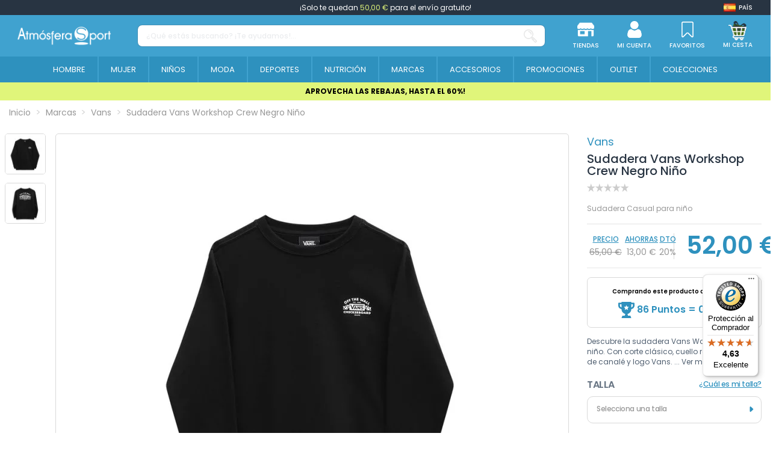

--- FILE ---
content_type: text/html; charset=utf-8
request_url: https://www.atmosferasport.es/vans/sudadera-vans-workshop-crew-by-black-nino-69841.html
body_size: 311232
content:
 


<!doctype html>
<html lang="es">

<head>
    
        
  <meta charset="utf-8">


  <meta http-equiv="x-ua-compatible" content="ie=edge">






  


  <title>Sudadera Vans Workshop Crew Negro Niño | Atmósfera Sport</title>
  
    <script>
    window.dataLayer = window.dataLayer || [];window.dataLayer.push({
        'entorno': 'Web',
        'user_agent': 'ecko; compatible; bingbot/2.0; +http://www.bing.com/bingbot.htm) Chrome/116.0.1938.76 Safari/537.36'
            });
</script><!-- Google Tag Manager -->
<script>(function(w,d,s,l,i){w[l]=w[l]||[];w[l].push({'gtm.start':
new Date().getTime(),event:'gtm.js'});var f=d.getElementsByTagName(s)[0],
j=d.createElement(s),dl=l!='dataLayer'?'&l='+l:'';j.async=true;j.src=
'https://www.googletagmanager.com/gtm.js?id='+i+dl;f.parentNode.insertBefore(j,f);
})(window,document,'script','dataLayer','GTM-TZGTKH4');</script>
<!-- End Google Tag Manager -->
  
  
    
  
  <meta name="description" content="Compra online Sudadera Vans Workshop Crew Negro Niño en Atmosfera Sport con los mejores precios del mercado">
  <meta name="keywords" content="">
  
      <meta name="robots" content="index,follow"/>
    
    
                  <link rel="canonical" href="https://www.atmosferasport.es/vans/sudadera-vans-workshop-crew-by-black-nino-69841.html">

                                                       

  
                      <link rel="alternate" href="https://www.atmosferasport.es/vans/sudadera-vans-workshop-crew-by-black-nino-69841.html" hreflang="es">
                  <link rel="alternate" href="https://www.atmosferasport.es/vans/sudadera-vans-workshop-crew-by-black-nino-69841.html" hreflang="x-default">
                      <link rel="alternate" href="https://www.atmosferasport.fr/vans/sweatshirt-vans-workshop-crew-by-black-boy-69841.html" hreflang="fr-fr">
                      <link rel="alternate" href="https://www.atmosferasport.pt/vans/sweatshirt-vans-workshop-crew-by-black-boy-69841.html" hreflang="pt-pt">
                    

  
    


<script type="application/ld+json">
  {
    "@context": "https://schema.org",
    "@type": "WebPage",
    "isPartOf": {
      "@type": "WebSite",
      "url":  "https://www.atmosferasport.es/",
      "name": "Atmosfera Sport"
	      },
    "name": "Sudadera Vans Workshop Crew Negro Ni\u00f1o",
    "url":  "https://www.atmosferasport.es/vans/sudadera-vans-workshop-crew-by-black-nino-69841.html",
    "publisher":{
        "@id": "#store-organization",
        "@type": "Organization",
        "name" : "Atmosfera Sport",
        "url" : "https://www.atmosferasport.es/",
          "logo": {
            "@type": "ImageObject",
            "url":"https://media.atmosferasport.es/img/logo.png"
          }
        ,
        "sameAs":[
          "https://www.facebook.com/atmosferasportoficial/",
          "https://www.instagram.com/atmosferasport_oficial/",
          "https://www.linkedin.com/company/atmosfera-sport-oficial/"
        ]

    }
	
	,
	"breadcrumb":{
		  "@type": "BreadcrumbList",
		  "itemListElement": [
						  {
				"@type": "ListItem",
				"position": 1,
				"name": "Inicio",
				"item": "https://www.atmosferasport.es/"
			  },					  {
				"@type": "ListItem",
				"position": 2,
				"name": "Marcas",
				"item": "https://www.atmosferasport.es/marcas"
			  },					  {
				"@type": "ListItem",
				"position": 3,
				"name": "Vans",
				"item": "https://www.atmosferasport.es/vans-1373"
			  },					  {
				"@type": "ListItem",
				"position": 4,
				"name": "Sudadera Vans Workshop Crew Negro Ni\u00f1o",
				"item": "https://www.atmosferasport.es/vans/sudadera-vans-workshop-crew-by-black-nino-69841.html"
			  }				  ]
	}
	  }
</script>




  

  
    
                            
    <script type="application/ld+json">
    [
      {
        "@context": "https://schema.org/",
        "@type": "ProductGroup",
        "name": "Sudadera Vans Workshop Crew Negro Ni\u00f1o",
        "description": "Compra online Sudadera Vans Workshop Crew Negro Ni\u00f1o en Atmosfera Sport con los mejores precios del mercado",
        "url": "https://www.atmosferasport.es/vans/sudadera-vans-workshop-crew-by-black-nino-69841.html",
        "category": "Vans",
        "sku": "69841",
                    "brand": {
              "@type": "Brand",
              "name": "Vans"            },
                                "productGroupID": "69841",
        "variesBy": [
                  "https://schema.org/size"
        ],
      "hasVariant": [

                    {
              "@type": "Product",
              "@id": "#product-snippet-id69841v1173669",
              "name": "Sudadera Vans Workshop Crew Negro Ni\u00f1o",
              "description": "Compra online Sudadera Vans Workshop Crew Negro Ni\u00f1o en Atmosfera Sport con los mejores precios del mercado",
            "image" :"https://media.atmosferasport.es/292484-home_default/sudadera-vans-workshop-crew-by-black-nino.jpg",            "sku": "69841v1173669",
            "mpn": "VN000ATPBLK1"
            ,"gtin13": "0196572968302"            ,"size": "10 - 12 A\u00d1OS"            ,
            "offers": {
              "@type": "Offer",
              "priceCurrency": "EUR",
              "price": "52",
              "url": "https://www.atmosferasport.es/vans/sudadera-vans-workshop-crew-by-black-nino-69841.html",
              "priceValidUntil": "2026-02-03",
                              "image": ["https://media.atmosferasport.es/292484-thickbox_default/sudadera-vans-workshop-crew-by-black-nino.jpg","https://media.atmosferasport.es/292485-thickbox_default/sudadera-vans-workshop-crew-by-black-nino.jpg"],
                            "sku": "69841v1173669",
              "mpn": "VN000ATPBLK1",
              "gtin13": "0196572968302",                                              "availability": "https://schema.org/InStock",
              "seller": {
                "@type": "Organization",
                "name": "Atmosfera Sport"
              }
            }
                        }                  ]
      }
    ]
    </script>


  
    
  



    <meta property="og:type" content="product">
    <meta property="og:url" content="https://www.atmosferasport.es/vans/sudadera-vans-workshop-crew-by-black-nino-69841.html">
    <meta property="og:title" content="Sudadera Vans Workshop Crew Negro Niño | Atmósfera Sport">
    <meta property="og:site_name" content="Atmosfera Sport">
    <meta property="og:description" content="Compra online Sudadera Vans Workshop Crew Negro Niño en Atmosfera Sport con los mejores precios del mercado">
            <meta property="og:image" content="https://media.atmosferasport.es/292484-thickbox_default/sudadera-vans-workshop-crew-by-black-nino.jpg">
        <meta property="og:image:width" content="1100">
        <meta property="og:image:height" content="1422">
    




      <meta name="viewport" content="initial-scale=1,user-scalable=no,maximum-scale=1,width=device-width">
  




  <link rel="icon" type="image/vnd.microsoft.icon" href="https://media.atmosferasport.es/img/favicon.ico?1684391125">
  <link rel="shortcut icon" type="image/x-icon" href="https://media.atmosferasport.es/img/favicon.ico?1684391125">
    




    <link rel="stylesheet" href="https://media.atmosferasport.es/themes/child_atmosfera/assets/cache/theme-ee57d11393.css" type="text/css" media="all">


  <style>
    /* ---- css-critic @ /themes/child_atmosfera/assets/css/css-critic.css ---- */
/*body {font-family:'Poppins', sans-serif;}*/

/*SCROLLBARS*/
::-webkit-scrollbar {width: 5px;}
::-webkit-scrollbar-track {background: #f1f1f1;}
::-webkit-scrollbar-thumb {background: #888;}
::-webkit-scrollbar-thumb:hover {background: #555;}

.hidden{display: none !important;}

.custom-checkbox input[type=checkbox] + span:not(.color), .custom-radio {color: #40A2CF; border-color: #40A2CF;}
.custom-radio input[type=radio]:checked + span {color: #40A2CF; background-color: #40A2CF; width: 8px; height: 8px;}

div[id*="trustbadge-container"] {display: none;}
@media (min-width: 768px) {
    div[id*="trustbadge-container"] {display: block;}
}

/* HEADER */
#header {position: fixed; top: 0; width: 100%;}
/*#header .header-nav {font-size: 12px; padding-top: 0; padding-block: 0; line-height: 25px;}*/
#header .header-nav {background: transparent; border: 0; padding: 0;}
#header .st-freeshipping-manager {display: block; background: #283442; text-align: center; font-size: 12px; padding-top: 0; padding-block: 0; line-height: 25px; color: #fff;}
#header .st-freeshipping-manager span {color: #e0f57a;}
#mobile-header {display: block;}
#tablet-header {display: none;}
#desktop-header {display: none;}
#mobile-header > .container {padding: 0;}
#mobile-header .mobile-main-bar {padding: 0;}
#mobile-header .col-mobile-logo {padding: 0 10px;}
#mobile-header .col-mobile-logo img {max-height: 32px; width: auto;}
#mobile-header .col-mobile-logo-sticky {display: none;}
#mobile-header .col-mobile-logo-sticky img {max-height: 40px;}
#mobile-header .col-mobile-btn-search {padding: 0 10px; background: #2E91BE;}
#mobile-header .col-mobile-btn-search .m-nav-btn {display: none;}
#mobile-header .dropdown-mobile {position: static; padding: 8px 0; background: transparent; border: 0; float: none; min-width: 0; z-index: 0;}
.search-widget .form-search-control {border-radius: 8px !important; border: 1px solid rgba(79, 94, 111, 0.24); height: 37px; font-size: 12px; font-weight: 500;}
.search-widget .form-search-control::placeholder {color: rgba(151, 160, 171, 0.5);}
.search-widget .search-btn {display: flex; align-items: center;}
.search-widget .search-btn i {display: inline-block; height: 22px; width: 22px;}
.search-widget .search-btn i::before {content: ''; display: inline-block; width: 22px; height: 22px; background: url('/themes/child_atmosfera/assets/img/icon/SearchIcon.svg'); background-size: 22px 22px;}
#mobile-header #mobile-header-sticky {position: fixed; bottom: 0; top: auto; width: 100%; background: #fff; border: 1px solid rgba(227, 227, 227, 0.13); box-shadow: 2px 0 5px rgba(0, 0, 0, 0.25); border-radius: 10px 10px 0 0;}
#mobile-header .mobile-main-bar.sticky .col-mobile-logo-sticky {display: block; width: 35px; margin-right: 10px; -ms-flex: 0 0 35px; flex: 0 0 35px;}
#mobile-header .mobile-main-bar.sticky .col-mobile-logo {display: none;}
#mobile-header .mobile-main-bar.sticky .col-mobile-btn-search {display: flex; align-items: center; justify-content: center; }
#mobile-header .mobile-main-bar.sticky .col-mobile-logo-sticky {}
#mobile-header .mobile-main-bar.sticky .dropdown-mobile {width: calc(100% - 45px); -ms-flex: 0 0 calc(100% - 45px); flex: 0 0 calc(100% - 45px);}
.sticky-mobile-wrapper {height: 0 !important;}
#mobile-header .m-nav-btn {padding-top: 10px; padding-block: 10px;}
#mobile-header .m-nav-btn > span {text-transform: uppercase; font-size: 8px; font-weight: 500; color: #5F6469; margin-top: 0; line-height: normal;}
#mobile-header .m-nav-btn > i {width: 28px; height: 28px; line-height: normal; position: relative;}
#mobile-header .m-nav-btn > i::before {content: ''; position: absolute; top: 0; left: 0; width: 28px; height: 28px; background-size: 28px 28px; background-position: center; background-repeat: no-repeat;}
/*#mobile-header .col-mobile-btn-stores .m-nav-btn > i::before {background-image: url('/themes/child_atmosfera/assets/img/icon/MenuStores.svg'); background-size: 26px 26px; background-position: 1px 1px;}
#mobile-header .col-mobile-btn-account .m-nav-btn > i::before {background-image: url('/themes/child_atmosfera/assets/img/icon/MenuAccount.svg'); background-size: 26px 26px; background-position: 1px 1px;}
#mobile-header .col-mobile-btn-cart .m-nav-btn > i::before {background-image: url('/themes/child_atmosfera/assets/img/icon/MenuCart.svg');}
#mobile-header .col-mobile-btn-wishlist .m-nav-btn > i::before {background-image: url('/themes/child_atmosfera/assets/img/icon/MenuWishlist.svg'); background-size: 24px 24px; background-position: 2px 2px;}
#mobile-header .col-mobile-btn-menu .m-nav-btn > i::before {background-image: url('/themes/child_atmosfera/assets/img/icon/Menu.svg');}*/
#mobile-header .col-mobile-btn-stores .m-nav-btn > i::before {background-image: url('/themes/child_atmosfera/assets/img/icon/MenuStores.png'); background-size: 26px 26px; background-position: 1px 1px;}
#mobile-header .col-mobile-btn-account .m-nav-btn > i::before {background-image: url('/themes/child_atmosfera/assets/img/icon/MenuAccount.png'); background-size: 26px 26px; background-position: 1px 1px;}
#mobile-header .col-mobile-btn-cart .m-nav-btn > i::before {background-image: url('/themes/child_atmosfera/assets/img/icon/MenuCart.png');}
#mobile-header .col-mobile-btn-wishlist .m-nav-btn > i::before {background-image: url('/themes/child_atmosfera/assets/img/icon/MenuWishlist.png'); background-size: 24px 24px; background-position: 2px 2px;}
#mobile-header .col-mobile-btn-menu .m-nav-btn > i::before {background-image: url('/themes/child_atmosfera/assets/img/icon/Menu.png');}
#mobile-header .cart-products-count-btn {background: #40A2CF;}
.header-top {padding-top: 10px; padding-block: 10px;}
#tablet-header #tablet_logo {text-align: center;}
#tablet-header #tablet_logo img {max-height: 28px; width: auto;}
#header .header-btn-w .header-btn > span, #header .header-btn-w .header-btn .title {text-transform: uppercase; font-size: 8px; font-weight: 500; margin-top: 0; line-height: normal;}
#header .header-btn-w .header-btn > i {width: 20px; height: 20px; line-height: normal; position: relative;}
#header .header-btn-w .header-btn > i::before {content: ''; position: absolute; top: 0; left: 0; width: 20px; height: 20px; background-size: 20px 20px; background-position: center; background-repeat: no-repeat;}
/*#header #header-user-btn.header-btn-w .header-btn > i::before {background-image: url('/themes/child_atmosfera/assets/img/icon/HeaderAccount.svg');}
#header #header-stores-tablet.header-btn-w .header-btn > i::before, #header #header-stores-desktop.header-btn-w .header-btn > i::before {background-image: url('/themes/child_atmosfera/assets/img/icon/HeaderStores.svg');}
#header #header-wishlist-btn.header-btn-w .header-btn > i::before {background-image: url('/themes/child_atmosfera/assets/img/icon/HeaderWishlist.svg');}
#header #ps-shoppingcart.header-btn-w .header-btn > i::before {background-image: url('/themes/child_atmosfera/assets/img/icon/HeaderCart.svg');}*/
#header #header-user-btn.header-btn-w .header-btn > i::before {background-image: url('/themes/child_atmosfera/assets/img/icon/HeaderAccount.png');}
#header #header-stores-tablet.header-btn-w .header-btn > i::before, #header #header-stores-desktop.header-btn-w .header-btn > i::before {background-image: url('/themes/child_atmosfera/assets/img/icon/HeaderStores.png');}
#header #header-wishlist-btn.header-btn-w .header-btn > i::before {background-image: url('/themes/child_atmosfera/assets/img/icon/HeaderWishlist.png');}
#header #ps-shoppingcart.header-btn-w .header-btn > i::before {background-image: url('/themes/child_atmosfera/assets/img/icon/HeaderCart.png');}
.tablet-header-bottom {background: #2E91BE; padding-top: 8px; padding-bottom: 8px;}
.tablet-header-bottom .col-mobile-btn-menu {-ms-flex: 0 0 55px; flex: 0 0 55px; line-height: 10px;}
.tablet-header-bottom .col-mobile-btn-menu > a {text-align: center; display: block;}
.tablet-header-bottom .col-mobile-btn-menu > a span {text-transform: uppercase; font-size: 8px; font-weight: 500; color: #ffffff; margin-top: 0; line-height: normal;}
.tablet-header-bottom .col-mobile-btn-menu > a i {width: 22px; height: 22px; line-height: normal; position: relative;}
.tablet-header-bottom .col-mobile-btn-menu > a i::before {content: ''; position: absolute; top: 0; left: 0; width: 22px; height: 22px; background-size: 22px 22px; background-position: center; background-repeat: no-repeat;}
/*.tablet-header-bottom .col-mobile-btn-menu > a i::before {background-image: url('/themes/child_atmosfera/assets/img/icon/TabletMenu.svg');}*/
.tablet-header-bottom .col-mobile-btn-menu > a i::before {background-image: url('/themes/child_atmosfera/assets/img/icon/TabletMenu.png');}
.tablet-header-bottom .col-header-search {-ms-flex: 0 0 calc(100% - 55px); flex: 0 0 calc(100% - 55px);}
#desktop-header #desktop_logo {text-align: center;}
#desktop-header #desktop_logo img {max-height: 41px; width: auto;}
#header .header-btn-w {padding: 0 15px;}
.cbp-horizontal > ul > li > a, .cbp-horizontal > ul > li > a:not([href]):not([tabindex]), .cbp-horizontal > ul > li > .cbp-main-link {border-left: 2px solid #40A2CF;}
.cbp-horizontal > ul > li > a, .cbp-horizontal > ul > li > a:not([href]):not([tabindex]), .cbp-horizontal > ul > li > .cbp-main-link {padding-left: 10px; padding-right: 10px;}
.cbp-horizontal .cbp-tab-title {font-size: 14px; font-weight: 400; text-transform: uppercase;}
.cbp-horizontal > ul > li.cbp-hropen > a, .cbp-horizontal > ul > li.cbp-hropen > a:not([href]):not([tabindex]), .cbp-horizontal > ul > li.cbp-hropen > a:hover {background: transparent;}
.elementor-displayBelowHeader .elementor-column-gap-default .elementor-element-populated {padding: 0;}
.banpromoheader {min-height: 25px; font-size: 12px; line-height: 18px; padding-top: 6px; padding-bottom: 6px; padding-left: 15px; padding-right: 15px;}
.banpromoheader > p {padding: 0; margin: 0;}
.banpromoheader a {color: inherit;}
@media (min-width: 768px) {
    #mobile-header {display: none;}
    #tablet-header {display: block;}
    #desktop-header {display: none;}
    #header .cart-products-count-btn {color: #40A2CF; right: -10px;}
}
@media (min-width: 1024px) {
    #mobile-header {display: none;}
    #tablet-header {display: none;}
    #desktop-header {display: block;}
    #header .header-btn-w .header-btn > span, #header .header-btn-w .header-btn .title {font-size: 10px;}
    #header .header-btn-w .header-btn > i {width: 28px; height: 28px;}
    #header .header-btn-w .header-btn > i::before {width: 28px; height: 28px; background-size: 28px 28px;}
    .cbp-horizontal .cbp-tab-title {font-size: 13px;}
}
@media (min-width: 1100px) {
    .cbp-horizontal > ul > li > a, .cbp-horizontal > ul > li > a:not([href]):not([tabindex]), .cbp-horizontal > ul > li > .cbp-main-link {padding-left: 15px; padding-right: 15px;}
}
@media (min-width: 1200px) {
    .cbp-horizontal > ul > li > a, .cbp-horizontal > ul > li > a:not([href]):not([tabindex]), .cbp-horizontal > ul > li > .cbp-main-link {padding-left: 20px; padding-right: 20px;}
}
@media (min-width: 1310px) {
    .cbp-horizontal > ul > li > a, .cbp-horizontal > ul > li > a:not([href]):not([tabindex]), .cbp-horizontal > ul > li > .cbp-main-link {padding-left: 25px; padding-right: 25px;}
}
@media (min-width: 1420px) {
    .cbp-horizontal > ul > li > a, .cbp-horizontal > ul > li > a:not([href]):not([tabindex]), .cbp-horizontal > ul > li > .cbp-main-link {padding-left: 30px; padding-right: 30px;}
}
@media (min-width: 1585px) {
    .cbp-horizontal > ul > li > a, .cbp-horizontal > ul > li > a:not([href]):not([tabindex]), .cbp-horizontal > ul > li > .cbp-main-link {padding-left: 35px; padding-right: 35px;}
    .cbp-horizontal .cbp-tab-title {font-size: 14px;}
}
@media (min-width: 1695px) {
    .cbp-horizontal > ul > li > a, .cbp-horizontal > ul > li > a:not([href]):not([tabindex]), .cbp-horizontal > ul > li > .cbp-main-link {padding-left: 40px; padding-right: 40px;}
}

/* MEGAMENU */
.col-mobile-menu-push #_mobile_iqitmegamenu-mobile {}
.mobile-menu__header-wrapper {display: none;}
.mobile-menu__footer {display: none;}
.mobile-menu__content {background: #40A2CF;}
.mobile-menu__scroller {padding: 0 !important;}
.mobile-menu__tab {padding: 0; border-bottom: 1px solid #ffffff2e; min-height: 0; position: relative; flex-wrap: wrap;}
.mobile-menu__link {padding: 10px 0 10px 15px; font-size: 16px; color: #fff !important; line-height: 25px;}
.mobile-menu__arrow {padding-right: 15px; -webkit-transform: rotate(90deg); -moz-transform: rotate(90deg); -o-transform: rotate(90deg); -ms-transform: rotate(90deg); transform: rotate(90deg);}
.mobile-menu__arrow {color: #fff; padding-top: 0; padding-bottom: 0;}
.mobile-menu__submenu {background: #FFFFFF;color:#40A2CF; position: relative; padding: 0 !important;}
.mobile-menu__row {}
.mobile-menu__column {margin: 0; padding: 0; display: flex;  flex-wrap: wrap; border-top: 1px solid #ffffff2e;}
.mobile-menu__column-title {margin: 0; display: block; padding-left: 30px; color: #40A2CF !important; font-size: 12px; font-weight: 400; padding-top: 10px; padding-bottom: 10px; line-height: 25px; flex: 1 1 auto !important;}
.mobile-menu__column .mobile-menu__submenu {border-top: 1px solid #ffffff2e; background: transparent;}
.mobile-menu__column .mobile-menu__submenu .nav-links {padding: 0; padding-left: 45px;}
.mobile-menu__column .mobile-menu__submenu .nav-links li {}
.mobile-menu__column .mobile-menu__submenu .nav-links li a {padding: 10px 0; line-height: 25px; display: block; color: #40A2CF; font-weight: 400; text-transform: uppercase; font-size: 12px;}
@media (min-width: 1024px) {
    .iqitmegamenu-submenu-container {max-width: 1170px !important;}
    .cbp-hrmenu .cbp-hrsub-inner .cbp-column-title, .cbp-hrmenu .cbp-hrsub-inner a.cbp-column-title:link {display: block; padding: 0; margin: 0 0 10px; line-height: 25px; text-transform: uppercase; font-size: 12px; font-weight: 700; border-bottom: 1px solid #646464; font-style: normal;}
    .cbp-menu-column-inner .nav-links {line-height: 24px;}
    .cbp-menu-column-inner .nav-links li {}
    .cbp-menu-column-inner .nav-links li a {display: block; color: #505050 !important; font-size: 12px; font-weight: 400;}
    .cbp-menu-column-inner .nav-links li a:hover {color: #41a2cf !important;}
    .cbp-menu-column-inner .nav-links li a.highlight {color: #41a2cf !important; font-weight: 700;}
}

/* CESTA DESPLEGABLE */
.ps-shoppingcart.dropdown #blockcart-content {box-shadow: 0 10px 10px 0 rgb(0 0 0 / 34%); min-width: 415px; padding: 25px 25px 0;}
.ps-shoppingcart.dropdown #blockcart-content::after {background-color: #ffffff; content: "\00a0"; display: block; height: 20px; text-align: right; position: absolute; top: -10px; right: 5px; transform: rotate( 45deg ); -moz-transform: rotate( 45deg ); -ms-transform: rotate( 45deg ); -o-transform: rotate( 45deg ); -webkit-transform: rotate( 45deg ); width: 20px;}
.ps-shoppingcart.dropdown #blockcart-content .cart-products {max-height: 355px; margin-bottom: 20px;}
.ps-shoppingcart.dropdown #blockcart-content .cart-products>li {margin-bottom: 15px; padding-bottom: 0; border-bottom: 0;}
.product-shoppingcart-image {}
.product-shoppingcart-image img {border: 1px solid #ECECEC;}
.product-shoppingcart-info {}
.product-shoppingcart-info .product-shoppingcart-name {margin: 0; padding: 0; text-transform: none; font-size: 13px; font-weight: 500; text-align: left; line-height: 13px;}
.product-shoppingcart-info .product-shoppingcart-name a {text-transform: none; color: #283442 !important;}
.product-shoppingcart-info .product-shoppingcart-name a:hover {opacity: 1 !important; color: #283442 !important;}
.product-shoppingcart-info .product-attributes {padding: 0; text-transform: none; font-size: 10px; font-weight: 400; text-align: left; line-height: 13px; margin: 5px 0;}
.product-shoppingcart-info .product-attributes a {text-transform: none; color: #283442 !important;}
.product-shoppingcart-info .product-attributes a:hover {color: #283442 !important;}
.product-shoppingcart-info .product-shoppingcart-price {font-size: 12px; color: #40A2CF !important; text-align: left; font-weight: 700; line-height: 20px;}
.product-shoppingcart-info .mr-2 {margin: 4px 50px 0 0 !important;}
.product-shoppingcart-info .mr-2 .input-group {width: 70px;}
.product-shoppingcart-info .mr-2 .input-group .input-group-btn>.btn {float: left; padding: 0; width: 18px; height: 18px; line-height: 17px; font-size: 12px; color: white !important; background: #DBDBDB; text-align: center; margin: 0;}
.product-shoppingcart-info .mr-2 .input-group .input-group-btn>.btn.bootstrap-touchspin-down {border-top-left-radius: 50%; border-bottom-left-radius: 50%;}
.product-shoppingcart-info .mr-2 .input-group .input-group-btn>.btn.bootstrap-touchspin-up {border-top-right-radius: 50%; border-bottom-right-radius: 50%;}
.product-shoppingcart-info .mr-2 .input-group input {float: left; width: 30px; border: none; background: white; text-align: center; height: 18px; line-height: 18px; margin: 0; padding: 0; font-size: 12px; font-weight: 400;}
.product-shoppingcart-info .product-shoppingcart-delete {display: none; position: absolute; bottom: 0; right: 20px;}
.product-shoppingcart-info .product-shoppingcart-delete a {color: #9b9b9b !important;}
.product-shoppingcart-info .product-shoppingcart-delete a:hover {color: #9b9b9b !important;}
.shoppingcart-bottom {position: relative; padding: 15px; text-align: center;}
.shoppingcart-bottom::before {content: ''; position: absolute; top: 0; bottom: 0; left: -25px; right: -25px; z-index: -1; pointer-events: none; background: #f4f4f4;}
.shoppingcart-subtotals {display: flex; font-size: 12px; font-weight: 400; color: #283442; text-transform: uppercase;}
.shoppingcart-subtotals .shoppingcart-subtotals-1, .shoppingcart-subtotals .shoppingcart-subtotals-2 {line-height: 30px; width: 50%;}
.shoppingcart-subtotals .shoppingcart-subtotals-1 {border-right: 1px solid #dddddd; text-align: right; padding-right: 11px;}
.shoppingcart-subtotals .shoppingcart-subtotals-2 {text-align: left; padding-left: 11px;}
.shoppingcart-btns .btn {width: 100%; max-width: 273px; border-radius: 9px 8px 8px; font-size: 16px; line-height: 22px; font-weight: 500; border: 0; background: #40A2CF;}
.shoppingcart-btns .btn:hover {background: #40A2CF; color: #fff;}
.shoppingcart-btns .btn-cart {}
.shoppingcart-btns .btn-cart a {display: inline-block; color: #40A2CF !important; font-size: 14px; line-height: 20px; font-weight: 500; text-decoration: underline; margin-top: 8px; text-transform: uppercase;}
.shoppingcart-btns .btn-cart a:hover {opacity: 1 !important; color: #40A2CF !important;}
@media (min-width: 1024px) {
    .ps-shoppingcart.dropdown #blockcart-content::after {right: 10px;}
}

/* HEADER CART - CHECKOUT */
#checkout-header {}
.checkout-logo {display: flex; flex-wrap: wrap; justify-content: center; align-items: center;}
.checkout-logo .logo {}
.checkout-link {background: #2F91BE; padding: 8px 0;}
.checkout-link a {font-weight: 500; font-size: 10px; line-height: 15px; text-transform: uppercase; color: #fff !important;}
@media (min-width: 768px) {
    .checkout-link a {font-size: 12px;}
}
@media (min-width: 1024px) {
    .checkout-link a {font-size: 15px;}
}

/* banner debajo del menu*/
.banpromoheader:not(.is_kiosco) {font-size: 12px;line-height: 18px;padding: 6px 15px;margin-top:137px}
@media (max-width: 767px) {
    .banpromoheader:not(.is_kiosco) {margin-top:110px!important}
}

/* Categorias */
body#category #products-top .owl-carousel .subcategoria-movil{display: none}
body#category #products-top .owl-carousel{height: 32px}

  </style>



<link rel="preload" as="font"
      href="/themes/child_atmosfera/assets/css/font-awesome/fonts/fontawesome-webfont.woff?v=4.7.0"
      type="font/woff" crossorigin="anonymous">
<link rel="preload" as="font"
      href="/themes/child_atmosfera/assets/css/font-awesome/fonts/fontawesome-webfont.woff2?v=4.7.0"
      type="font/woff2" crossorigin="anonymous">


<link  rel="preload stylesheet"  as="style" href="/themes/child_atmosfera/assets/css/font-awesome/css/font-awesome-preload.min.css"
       type="text/css" crossorigin="anonymous">





  

  <script>
        var controller = "product";
        var elementArrow = false;
        var elementorFrontendConfig = {"isEditMode":"","stretchedSectionContainer":"","instagramToken":false,"is_rtl":false,"ajax_csfr_token_url":"https:\/\/www.atmosferasport.es\/module\/iqitelementor\/Actions?process=handleCsfrToken&ajax=1"};
        var iqitTheme = {"rm_sticky":"down","rm_breakpoint":0,"op_preloader":"0","cart_style":"floating","cart_confirmation":"modal","h_layout":"2","f_fixed":"","f_layout":"1","h_absolute":"0","h_sticky":"0","hw_width":"fullwidth","mm_content":"desktop","hm_submenu_width":"fullwidth","h_search_type":"full","pl_lazyload":true,"pl_infinity":false,"pl_rollover":false,"pl_crsl_autoplay":false,"pl_slider_ld":4,"pl_slider_d":4,"pl_slider_t":3,"pl_slider_p":2,"pp_thumbs":"leftd","pp_zoom":"none","pp_image_layout":"carousel","pp_tabs":"tabh","pl_grid_qty":false};
        var iqitcountdown_days = "d.";
        var iqitmegamenu = {"sticky":"false","containerSelector":"#wrapper > .container"};
        var iqitwishlist = {"nbProducts":0};
        var is_empty_cart = 0;
        var logout_controller = "https:\/\/www.atmosferasport.es\/module\/app4less\/logout";
        var prestashop = {"cart":{"products":[],"totals":{"total":{"type":"total","label":"Total","amount":0,"value":"0,00\u00a0\u20ac"},"total_including_tax":{"type":"total","label":"Total (impuestos incl.)","amount":0,"value":"0,00\u00a0\u20ac"},"total_excluding_tax":{"type":"total","label":"Total (impuestos excl.)","amount":0,"value":"0,00\u00a0\u20ac"}},"subtotals":{"products":{"type":"products","label":"Subtotal","amount":0,"value":"0,00\u00a0\u20ac"},"discounts":null,"shipping":{"type":"shipping","label":"Env\u00edo","amount":0,"value":""},"tax":null},"products_count":0,"summary_string":"0 art\u00edculos","vouchers":{"allowed":1,"added":[]},"discounts":[],"minimalPurchase":0,"minimalPurchaseRequired":""},"currency":{"id":1,"name":"Euro","iso_code":"EUR","iso_code_num":"978","sign":"\u20ac"},"customer":{"lastname":"","firstname":"","email":"","birthday":"0000-00-00","newsletter":"0","newsletter_date_add":"0000-00-00 00:00:00","optin":"0","website":null,"company":null,"siret":null,"ape":null,"is_logged":false,"gender":{"type":null,"name":null},"addresses":[]},"language":{"name":"Espa\u00f1ol (Spanish)","iso_code":"es","locale":"es-ES","language_code":"es","is_rtl":"0","date_format_lite":"d\/m\/Y","date_format_full":"d\/m\/Y H:i:s","id":1},"page":{"title":"","canonical":"https:\/\/www.atmosferasport.es\/vans\/sudadera-vans-workshop-crew-by-black-nino-69841.html","meta":{"title":"Sudadera Vans Workshop Crew Negro Ni\u00f1o","description":"Compra online Sudadera Vans Workshop Crew Negro Ni\u00f1o en Atmosfera Sport con los mejores precios del mercado","keywords":"","robots":"index"},"page_name":"product","body_classes":{"lang-es":true,"lang-rtl":false,"country-ES":true,"currency-EUR":true,"layout-full-width":true,"page-product":true,"tax-display-disabled":true,"product-id-69841":true,"product-Sudadera Vans Workshop Crew Negro Ni\u00f1o":true,"product-id-category-1373":true,"product-id-manufacturer-263":true,"product-id-supplier-0":true,"product-available-for-order":true},"admin_notifications":[]},"shop":{"name":"Atmosfera Sport","logo":"https:\/\/media.atmosferasport.es\/img\/logo.png","stores_icon":"https:\/\/media.atmosferasport.es\/img\/logo_stores.png","favicon":"https:\/\/media.atmosferasport.es\/img\/favicon.ico"},"urls":{"base_url":"https:\/\/www.atmosferasport.es\/","current_url":"https:\/\/www.atmosferasport.es\/vans\/sudadera-vans-workshop-crew-by-black-nino-69841.html","shop_domain_url":"https:\/\/www.atmosferasport.es","img_ps_url":"https:\/\/media.atmosferasport.es\/img\/","img_cat_url":"https:\/\/media.atmosferasport.es\/img\/c\/","img_lang_url":"https:\/\/media.atmosferasport.es\/img\/l\/","img_prod_url":"https:\/\/media.atmosferasport.es\/img\/p\/","img_manu_url":"https:\/\/media.atmosferasport.es\/img\/m\/","img_sup_url":"https:\/\/media.atmosferasport.es\/img\/su\/","img_ship_url":"https:\/\/media.atmosferasport.es\/img\/s\/","img_store_url":"https:\/\/media.atmosferasport.es\/img\/st\/","img_col_url":"https:\/\/media.atmosferasport.es\/img\/co\/","img_url":"https:\/\/media.atmosferasport.es\/themes\/child_atmosfera\/assets\/img\/","css_url":"https:\/\/media.atmosferasport.es\/themes\/child_atmosfera\/assets\/css\/","js_url":"https:\/\/media.atmosferasport.es\/themes\/child_atmosfera\/assets\/js\/","pic_url":"https:\/\/media.atmosferasport.es\/upload\/","pages":{"address":"https:\/\/www.atmosferasport.es\/direccion","addresses":"https:\/\/www.atmosferasport.es\/direcciones","authentication":"https:\/\/www.atmosferasport.es\/inicio-sesion","cart":"https:\/\/www.atmosferasport.es\/pedido","category":"https:\/\/www.atmosferasport.es\/index.php?controller=category","cms":"https:\/\/www.atmosferasport.es\/index.php?controller=cms","contact":"https:\/\/www.atmosferasport.es\/contactanos","discount":"https:\/\/www.atmosferasport.es\/descuento","guest_tracking":"https:\/\/www.atmosferasport.es\/seguimiento-cliente-no-registrado","history":"https:\/\/www.atmosferasport.es\/historial-compra","identity":"https:\/\/www.atmosferasport.es\/datos-personales","index":"https:\/\/www.atmosferasport.es\/","my_account":"https:\/\/www.atmosferasport.es\/mi-cuenta","order_confirmation":"https:\/\/www.atmosferasport.es\/confirmacion-pedido","order_detail":"https:\/\/www.atmosferasport.es\/order-details","order_follow":"https:\/\/www.atmosferasport.es\/seguimiento-devoluciones","order":"https:\/\/www.atmosferasport.es\/pedido-rapido","order_return":"https:\/\/www.atmosferasport.es\/detalle-devolucion","order_slip":"https:\/\/www.atmosferasport.es\/vales-descuento","pagenotfound":"https:\/\/www.atmosferasport.es\/pagina-no-ecnontrada","password":"https:\/\/www.atmosferasport.es\/recuperacion-contrasena","pdf_invoice":"https:\/\/www.atmosferasport.es\/index.php?controller=pdf-invoice","pdf_order_return":"https:\/\/www.atmosferasport.es\/index.php?controller=pdf-order-return","pdf_order_slip":"https:\/\/www.atmosferasport.es\/index.php?controller=pdf-order-slip","prices_drop":"https:\/\/www.atmosferasport.es\/bajamos-precios","product":"https:\/\/www.atmosferasport.es\/index.php?controller=product","search":"https:\/\/www.atmosferasport.es\/buscar","sitemap":"https:\/\/www.atmosferasport.es\/mapa-web","stores":"https:\/\/www.atmosferasport.es\/tiendas","supplier":"https:\/\/www.atmosferasport.es\/proveedor","register":"https:\/\/www.atmosferasport.es\/inicio-sesion?create_account=1","order_login":"https:\/\/www.atmosferasport.es\/pedido-rapido?login=1"},"alternative_langs":{"es":"https:\/\/www.atmosferasport.es\/vans\/sudadera-vans-workshop-crew-by-black-nino-69841.html","fr-fr":"https:\/\/www.atmosferasport.fr\/vans\/sweatshirt-vans-workshop-crew-by-black-boy-69841.html","pt-pt":"https:\/\/www.atmosferasport.pt\/vans\/sweatshirt-vans-workshop-crew-by-black-boy-69841.html"},"theme_assets":"\/themes\/child_atmosfera\/assets\/","actions":{"logout":"https:\/\/www.atmosferasport.es\/?mylogout="},"no_picture_image":{"bySize":{"product_thumbnails":{"url":"https:\/\/media.atmosferasport.es\/img\/p\/es-default-product_thumbnails.jpg","width":70,"height":70},"small_default":{"url":"https:\/\/media.atmosferasport.es\/img\/p\/es-default-small_default.jpg","width":70,"height":90},"cartsummary_default":{"url":"https:\/\/media.atmosferasport.es\/img\/p\/es-default-cartsummary_default.jpg","width":133,"height":94},"cart_default":{"url":"https:\/\/media.atmosferasport.es\/img\/p\/es-default-cart_default.jpg","width":125,"height":162},"medium_default":{"url":"https:\/\/media.atmosferasport.es\/img\/p\/es-default-medium_default.jpg","width":200,"height":200},"home_default":{"url":"https:\/\/media.atmosferasport.es\/img\/p\/es-default-home_default.jpg","width":440,"height":521},"product_list_brand":{"url":"https:\/\/media.atmosferasport.es\/img\/p\/es-default-product_list_brand.jpg","width":500,"height":500},"large_default":{"url":"https:\/\/media.atmosferasport.es\/img\/p\/es-default-large_default.jpg","width":661,"height":783},"product_cover":{"url":"https:\/\/media.atmosferasport.es\/img\/p\/es-default-product_cover.jpg","width":800,"height":800},"fpf_image":{"url":"https:\/\/media.atmosferasport.es\/img\/p\/es-default-fpf_image.jpg","width":1200,"height":630},"thickbox_default":{"url":"https:\/\/media.atmosferasport.es\/img\/p\/es-default-thickbox_default.jpg","width":1100,"height":1422}},"small":{"url":"https:\/\/media.atmosferasport.es\/img\/p\/es-default-product_thumbnails.jpg","width":70,"height":70},"medium":{"url":"https:\/\/media.atmosferasport.es\/img\/p\/es-default-home_default.jpg","width":440,"height":521},"large":{"url":"https:\/\/media.atmosferasport.es\/img\/p\/es-default-thickbox_default.jpg","width":1100,"height":1422},"legend":""}},"configuration":{"display_taxes_label":false,"display_prices_tax_incl":true,"is_catalog":false,"show_prices":true,"opt_in":{"partner":false},"quantity_discount":{"type":"discount","label":"Descuento unitario"},"voucher_enabled":1,"return_enabled":0},"field_required":[],"breadcrumb":{"links":[{"title":"Inicio","url":"https:\/\/www.atmosferasport.es\/"},{"title":"Marcas","url":"https:\/\/www.atmosferasport.es\/marcas"},{"title":"Vans","url":"https:\/\/www.atmosferasport.es\/vans-1373"},{"title":"Sudadera Vans Workshop Crew Negro Ni\u00f1o","url":"https:\/\/www.atmosferasport.es\/vans\/sudadera-vans-workshop-crew-by-black-nino-69841.html"}],"count":4},"link":{"protocol_link":"https:\/\/","protocol_content":"https:\/\/"},"time":1768839116,"static_token":"31240932df220a40bd6aed2e49762fdf","token":"344ea1a75f044a50739edd7c76b202be","debug":false};
        var psemailsubscription_subscription = "https:\/\/www.atmosferasport.es\/module\/ps_emailsubscription\/subscription";
        var psr_icon_color = "#F19D76";
        var topidentifier = false;
        var trustedshopseasyintegration_css = "https:\/\/media.atmosferasport.es\/themes\/child_atmosfera\/modules\/trustedshopseasyintegration\/views\/css\/front\/front.1.1.0.css";
      </script>



  <script>
                var jprestaUpdateCartDirectly = 1;
                var jprestaUseCreativeElements = 0;
                </script><script>
pcRunDynamicModulesJs = function() {
if (typeof(initializeConnectif) == 'function'){
	initializeConnectif(connectifConfiguration); 
}

// Autoconf - 2023-05-17T15:10:10+00:00
// blockwishlist
wishlistProductsIdsFixed = new Array();
if (typeof(wishlistProductsIds)!='undefined' && $.isArray(wishlistProductsIds)) {
    $.each(wishlistProductsIds, function(i,p){
        if ($.inArray(parseInt(p.id_product),wishlistProductsIdsFixed) == -1)
            wishlistProductsIdsFixed.push(parseInt(p.id_product))
    });
};   
wishlistProductsIds = wishlistProductsIdsFixed;
$('.addToWishlist').each(function(){
    if ($.inArray(parseInt($(this).attr('rel')),wishlistProductsIdsFixed)!= -1) {
        $(this).addClass('active').addClass('checked');
    } else {
        $(this).removeClass('active').removeClass('checked');
    }
});
// productcomments
if ($.fn.rating) $('input.star').rating();
if ($.fn.rating) $('.auto-submit-star').rating();
if ($.fn.fancybox) $('.open-comment-form').fancybox({'hideOnContentClick': false});
// ps_shoppingcart
// Cart is refreshed from HTML to be faster
// iqitcompare
if (typeof iqitcompare !== 'undefined') $('#iqitcompare-nb').text(iqitcompare.nbProducts);
// iqitcookielaw
function getCookie(cname) {
    var name = cname + "=";
    var ca = document.cookie.split(';');
    for (var i = 0; i != ca.length; i++) {
        var c = ca[i];
        while (c.charAt(0) == ' ') c = c.substring(1);
        if (c.indexOf(name) != -1) return c.substring(name.length, c.length);
    }
    return "";
}
$(function() {
    if (getCookie('cookielaw_module') == 1) {
        $("#iqitcookielaw").removeClass('iqitcookielaw-showed');
    } else {
        $("#iqitcookielaw").addClass('iqitcookielaw-showed');
    }
    $("#iqitcookielaw-accept").click(function(event) {
        event.preventDefault();
        $("#iqitcookielaw").removeClass('iqitcookielaw-showed');
        setcook();
    });
});
// iqitpopup
if (typeof iqitpopup !== 'undefined') {
iqitpopup.script = (function() {
	var $el = $('#iqitpopup');
	var $overlay = $('#iqitpopup-overlay');
	var elHeight = $el.outerHeight();
	var elWidth = $el.outerWidth();
	var $wrapper = $( window );
	var offset = -30;
	var sizeData = {
		size: {
			width: $wrapper.width() + offset,
			height: $wrapper.height() + offset
		}
	};
	function init() {
		setTimeout(function() {
			$el.addClass('showed-iqitpopup');
			$overlay .addClass('showed-iqitpopupo');
		},  iqitpopup.delay);
		$el.find('.iqit-btn-newsletter').first().click(function(e) {
			var $form = $(this).parents('form');
			var action_form = $form.attr('action');
			var formData = {
				email: $form.find('input[name="email"]').val(),
				action: 0,
				psgdpr_consent_checkbox: $form.find('input[name="psgdpr_consent_checkbox"]').prop('checked')
			};
			$.ajax({
				type: 'POST',
				url: action_form,
				data: formData,
				dataType: 'json',
				encode: true
			}).done(function (data) {
				console.log(data);
				if (data.nw_error) {
					$form.find('.popup_warning').html(data.msg);
				} else {
					setCookie();
					$el.find('.iqitpopup-content').hide();
					$el.find('.iqitpopup-newsletter-form').hide();
					$el.find('.iqitpopup-congrats').show();
				}
			});
			e.preventDefault();
			e.stopPropagation();
			return false;
		});
		$(document).on('click', '#iqitpopup .cross, #iqitpopup-overlay', function () {
			$overlay.removeClass('showed-iqitpopupo');
			$el.removeClass('showed-iqitpopup');
			if ($("#iqitpopup-checkbox").is(':checked')) {
				setCookie();
			}
		});
		doResize(sizeData, false);
		$wrapper.resize(function() {
			sizeData.size.width = $wrapper.width() + offset ;
			sizeData.size.height = $wrapper.height() + offset ;
			doResize(sizeData, true);
		});
            if($('#iqitpopup').find('.iqit-btn-newsletter').first().parents('form').find('input[name="psgdpr_consent_checkbox"]').prop('checked') == false){
                $('button[name="submitNewsletter"]').attr('disabled',true);
                console.log('false');
            }else{
                $('button[name="submitNewsletter"]').attr('disabled',false);
                console.log('true');
            }
	}
	function doResize(ui, resize) {
		if (elWidth >= ui.size.width  || elHeight >= ui.size.height) {
			if ($wrapper.width() < 360) {
				var scale;
				scale = Math.min(
					ui.size.width / elWidth,
					ui.size.height / elHeight
				);
				$el.css({
					transform: "translate(-50%, -50%) scale(" + scale + ")"
				});
			}
		} else{
			if ($wrapper.width() >= 360){
				$el.css({
					transform: "translate(-50%, -50%) scale(1)"
				});
			}
		}
	}
	function setCookie() {
		var name = iqitpopup.name;
		var value = '1';
		var expire = new Date();
		expire.setDate(expire.getDate() + iqitpopup.time);
		document.cookie = name + "=" + escape(value) + ";path=/;SameSite=None; Secure;" + ((expire == null) ? "" : ("; expires=" + expire.toGMTString()))
	}
	return { init : init};
})();
iqitpopup.script.init();
}
// iqitthemeeditor
$('.viewed-products img.lazy-product-image:not(.loaded)').each(function() {
    $(this).addClass('loaded').attr('src', $(this).data('src'));
});
if (typeof iqitTheme != 'undefined') {
  function initViewedCarousel() {
    const e = $(".viewed-products .swiper-default-carousel");
    let t;
    iqitTheme.pl_crsl_autoplay && (t = {
      delay: 4500,
      disableOnInteraction: !0
    });
    const i = {
      pagination: {
        el: ".swiper-pagination-product",
        clickable: !0
      },
      autoplay: t,
      loop: !1,
      speed: 600,
      lazy: {
        loadedClass: "loaded",
        checkInView: !0
      },
      watchOverflow: !0,
      watchSlidesProgress: !0,
      watchSlidesVisibility: !0,
      navigation: {
        nextEl: ".swiper-button-next",
        prevEl: ".swiper-button-prev"
      },
      slidesPerView: iqitTheme.pl_slider_p,
      slidesPerGroup: iqitTheme.pl_slider_p,
      breakpoints: {
        768: {
          slidesPerView: iqitTheme.pl_slider_t,
          slidesPerGroup: iqitTheme.pl_slider_t
        },
        992: {
          slidesPerView: iqitTheme.pl_slider_d,
          slidesPerGroup: iqitTheme.pl_slider_d
        },
        1200: {
          slidesPerView: iqitTheme.pl_slider_ld,
          slidesPerGroup: iqitTheme.pl_slider_ld
        }
      }
    };
    e.each(function() {
      const e = $(this);
      var t = $.extend({}, i, e.data("swiper_options"));
      new Swiper(e[0], t)
    })
  }
  initViewedCarousel();
}
// iqitwishlist
if (typeof iqitwishlist !== 'undefined' && iqitwishlist.nbProducts != undefined) {
    $('#iqitwishlist-nb').text(iqitwishlist.nbProducts);
    if (iqitwishlist.nbProducts > 0) {
        $('#desktop-header #iqitwishlist-nb').parent().removeClass('hidden');
        $('#mobile-header #iqitwishlist-nb').parent().removeClass('hidden');
    } else {
        $('#mobile-header #iqitwishlist-nb').text($('#desktop-header #iqitwishlist-nb').text());
    }
    setInterval(function() {
        $('#mobile-header #iqitwishlist-nb').text(iqitwishlist.nbProducts);
    }, 1000);
}
// lgcookieslaw
if (typeof LGCookiesLawFront == 'function') {
  var object_lgcookieslaw_front = new LGCookiesLawFront();
  object_lgcookieslaw_front.init();
}
// ps_emailalert
if (prestashop_pc.customer.is_logged) {
  $('#modal_alert .gdpr_consent_wrapper').remove();
  $('#modal_alert input[type=email]').attr('value', prestashop_pc.customer.email).addClass('hidden');
}
};</script><!-- canonical-->
<!-- canonical -->
  <!-- START OF DOOFINDER ADD TO CART SCRIPT -->
  <script>
    document.addEventListener('doofinder.cart.add', function(event) {

      const checkIfCartItemHasVariation = (cartObject) => {
        return (cartObject.item_id === cartObject.grouping_id) ? false : true;
      }

      /**
      * Returns only ID from string
      */
      const sanitizeVariationID = (variationID) => {
        return variationID.replace(/\D/g, "")
      }

      doofinderManageCart({
        cartURL          : "https://www.atmosferasport.es/pedido",  //required for prestashop 1.7, in previous versions it will be empty.
        cartToken        : "31240932df220a40bd6aed2e49762fdf",
        productID        : checkIfCartItemHasVariation(event.detail) ? event.detail.grouping_id : event.detail.item_id,
        customizationID  : checkIfCartItemHasVariation(event.detail) ? sanitizeVariationID(event.detail.item_id) : 0,   // If there are no combinations, the value will be 0
        quantity         : event.detail.amount,
        statusPromise    : event.detail.statusPromise,
        itemLink         : event.detail.link,
        group_id         : event.detail.group_id
      });
    });
  </script>
  <!-- END OF DOOFINDER ADD TO CART SCRIPT -->

  <!-- START OF DOOFINDER UNIQUE SCRIPT -->
  <script data-keepinline>
    
    (function(w, k) {w[k] = window[k] || function () { (window[k].q = window[k].q || []).push(arguments) }})(window, "doofinderApp")
    

    // Custom personalization:
    doofinderApp("config", "language", "es");
    doofinderApp("config", "currency", "EUR");
  </script>
  <script src="https://eu1-config.doofinder.com/2.x/346f329f-7aa6-4fb7-ab27-1ad335242702.js" async></script>
  <!-- END OF DOOFINDER UNIQUE SCRIPT -->
                      <script
                            src="https://integrations.etrusted.com/applications/widget.js/v2"
                            async=""
                            defer=""
                      ></script>
            
<script type="text/javascript">
        var link_cart = "https://www.atmosferasport.es/pedido";
            var link_reward = "https://www.atmosferasport.es/affiliate-dashboard?ajax=1";
            var link_shopping_cart = "https://www.atmosferasport.es/module/ps_shoppingcart/ajax";
            var eam_sending_email = "Enviando...";
    var eam_email_invalid = "El correo electrónico no es válido";
    var eam_email_sent_limited = "Ha alcanzado el número máximo de invitaciones";
    var eam_token = "31240932df220a40bd6aed2e49762fdf";
    var name_is_blank = 'Nombre obligatorio';
    var email_is_blank = 'Correo electrónico obligatorio';
    var email_is_invalid = 'El correo electrónico no es válido';
</script>

<script type="text/javascript" async>
    (function() {
        let isConnectifInitialized = false;

        function getConnectifCartFromAjax(ajaxCart) {
            const connectifCart = {
                cartId: ajaxCart.cn_cart_id?.toString(),
                cartRecoveryUrl: ajaxCart.cn_cart_recovery_url,
                totalPrice: +ajaxCart.cn_total_price,
                totalQuantity: +ajaxCart.cn_total_quantity,
                products: ajaxCart.cn_products.map(mapFromCartItem)
            };
            return connectifCart;
        }

        function mapFromCartItem(cartItem) {
            const productBasketItem = {
                productDetailUrl: cartItem.url?.toString(),
                productId: cartItem.product_id?.toString(),
                name: cartItem.name?.toString(),
                description: cartItem.description,
                imageUrl: cartItem.image_url,
                unitPrice: +cartItem.unit_price,
                availability: cartItem.availability,
                brand: cartItem.brand,
                unitPriceOriginal: cartItem.unit_price_original,
                unitPriceWithoutVAT: cartItem.unit_price_without_vat,
                discountedPercentage: cartItem.discounted_percentage,
                discountedAmount: cartItem.discounted_amount,
                quantity: +cartItem.quantity,
                price: +cartItem.price,
                publishedAt: cartItem.published_at,
                categories: cartItem.categories,
                relatedExternalProductIds: cartItem.relatedProductsArray,
                tags: cartItem.tagsArray
            };
            return productBasketItem;
        }


        function onConnectifStarted() {
            isConnectifInitialized = true;
            if (typeof prestashop !== 'undefined') {
                prestashop.on(
                    'updateCart',
                    function(event) {
                        $.ajax({
                            type: 'GET',
                            url: 'https://www.atmosferasport.es/?fc=module&module=connectif&controller=cartajax&retrieve_cart=1&ajax=true',
                            success: function(ajaxCart) {
                                if (!ajaxCart) {
                                    return;
                                }

                                const cnCart = JSON.parse(ajaxCart);
                                if (cnCart.cn_cart_exist) {
                                    const cart = getConnectifCartFromAjax(cnCart);
                                    window.connectif.managed.sendEvents([], { cart });
                                }
                            }
                        });
                    }
                );
            }
        }

        if (window.connectif &&
            window.connectif.managed &&
            window.connectif.managed.isInitialized()) {
            onConnectifStarted();
        } else {
            document.addEventListener(
                'connectif.managed.initialized',
                onConnectifStarted
            );
        }
    })();
</script>
<!-- Connectif tracking code -->
<script type="text/javascript" async>
    var _cnid = "61a5885a-28f6-491d-8836-c5bc0025c27b";
    (function(w, r, a, cn, s) {
            
                w['ConnectifObject'] = r;
                w[r] = w[r] || function () {( w[r].q = w[r].q || [] ).push(arguments)};
                cn = document.createElement('script');
                cn.type = 'text/javascript';
                cn.async = true;
                cn.src = a;
                cn.id = '__cn_client_script_' + _cnid;
                s = document.getElementsByTagName('script')[0];
                s.parentNode.insertBefore(cn, s);
            
            })(window, 'cn', 'https://cdn.connectif.cloud/eu2/client-script/' + '61a5885a-28f6-491d-8836-c5bc0025c27b');
</script>
<!-- end Connectif tracking code --><!-- Start Ever Awin -->

<script defer="defer" src="https://www.dwin1.com/26255.js" type="text/javascript"></script>

<!-- End Ever Awin -->


    
    <script>var mensaje_alerta_nostock = 'Notifícame cuando esté disponible ';var mensaje_alerta_lowstock = '¡Quedan pocas unidades!';var mensaje_alerta_stock = 'Disponible';var select_size_txt = 'Selecciona una talla';</script>

            <meta property="product:pretax_price:amount" content="42.975206">
        <meta property="product:pretax_price:currency" content="EUR">
        <meta property="product:price:amount" content="52">
        <meta property="product:price:currency" content="EUR">
        
    


    </head>

<body id="product" class="lang-es country-es currency-eur layout-full-width page-product tax-display-disabled product-id-69841 product-sudadera-vans-workshop-crew-negro-nino product-id-category-1373 product-id-manufacturer-263 product-id-supplier-0 product-available-for-order body-desktop-header-style-w-2 body-s1   ">


    <!-- Google Tag Manager (noscript) -->
<noscript><iframe src="https://www.googletagmanager.com/ns.html?id=GTM-TZGTKH4"
height="0" width="0" style="display:none;visibility:hidden"></iframe></noscript>
<!-- End Google Tag Manager (noscript) -->
    




    


    <style>
        .show-only-kioskos{
            display:none;
        }

    </style>

<main id="main-page-content"  >
    
            

    <header id="header" class="desktop-header-style-w-2">
        
            
  <div class="header-banner">
    <div id="dyn696e57cc6c8d2" class="dynhook pc_hookDisplayBanner_132" data-module="132" data-hook="DisplayBanner" data-hooktype="m" data-hookargs="altern=1^"><div class="loadingempty"></div>

	<div class="st-freeshipping-manager ">
					<style>
				#header .st-freeshipping-manager .alert{
					margin: 0;
					text-align: center;
				}
			</style>
							<div class=" st-freeshipping-manager-text">¡Solo te quedan <span>50,00 €</span> para el envío gratuito!</div>
						</div>
</div>

          <div class="shop-selector-block">
        
                    <div class="shop-selector-wrapper dropdown js-dropdown popup-over" id="shop-selector-label">
  <div id="header-stores-desktop" class="col col-auto header-btn-w header-user-btn-w">
    <a id="shop-selector-label2" href="#" rel="nofollow" class="header-btn header-user-btn" data-toggle="dropdown" aria-expanded="false" title="Shop" aria-label="Shop dropdown">
            <img src="/img/l/1.jpg" width="20" height="20" alt="Atmosfera Sport">
      <span class="title">País</span>
    </a>
    <ul class="dropdown-menu popup-content link shop-selector" aria-labelledby="shop-selector-label">

              <li class="dropdown-item current">
          <a href="https://www.atmosferasport.es" data-iso-code="es">
                        <img
                                            src="/img/l/1.jpg"
                                        alt="es"
                    width="16" height="16"
            />
            <span>Español (Spanish)</span>
          </a>
        </li>
              <li class="dropdown-item ">
          <a href="https://www.atmosferasport.fr" data-iso-code="fr">
                        <img
                                            srcset="/img/l/3.jpg"
                        src="data:image/svg+xml,%3Csvg%20xmlns='http://www.w3.org/2000/svg'%20viewBox='0%200%2016%2016'%3E%3C/svg%3E"
                        loading="lazy"
                        decoding="async"
                                        alt="fr"
                    width="16" height="16"
            />
            <span>Français (French)</span>
          </a>
        </li>
              <li class="dropdown-item ">
          <a href="https://www.atmosferasport.pt" data-iso-code="pt">
                        <img
                                            srcset="/img/l/2.jpg"
                        src="data:image/svg+xml,%3Csvg%20xmlns='http://www.w3.org/2000/svg'%20viewBox='0%200%2016%2016'%3E%3C/svg%3E"
                        loading="lazy"
                        decoding="async"
                                        alt="pt"
                    width="16" height="16"
            />
            <span>Português PT (Portuguese)</span>
          </a>
        </li>
          </ul>
  </div>
</div>                
    </div>
        </div>




            <nav class="header-nav">
        <div class="container">
    
    <div class="row justify-content-between">
        <div class="col col-auto col-md left-nav">
                        
        </div>
        <div class="col col-auto center-nav text-center">
            
        </div>
        <div class="col col-auto col-md right-nav text-right">
            
        </div>
    </div>

                </div>
        </nav>
    



    <div id="desktop-header" class="desktop-header-style-2">
        
                    <div class="header-top">
    <div id="desktop-header-container" class="container">
        <div class="row align-items-center">
            <div class="col  col-2 col-header-left">
                <div id="desktop_logo">
                    
  <a href="https://www.atmosferasport.es/">
    <img class="logo img-fluid"
         src="https://media.atmosferasport.es/img/logo.png"
                  alt="Atmosfera Sport"
         width="172"
         height="45"
    >
  </a>

                </div>
                
            </div>

            <div class="col col-header-center">
                                                        <!-- Block search module TOP -->

<!-- Block search module TOP -->
<div id="search_widget" class="search-widget" >
        <div class="input-group">
            <input type="text" name="s" value="" data-all-text="Show all results"
                   data-blog-text="Blog post"
                   data-product-text="Product"
                   data-brands-text="Marca"
                   autocomplete="off" autocorrect="off" autocapitalize="off" spellcheck="false"
                   placeholder="¿Qué estás buscando? ¡Te ayudamos!..." class="form-control form-search-control" />
            <button type="submit" class="search-btn" aria-label="¿Qué estás buscando? ¡Te ayudamos!...">
                <i class="fa fa-search"></i>
            </button>
        </div>
</div>
<!-- /Block search module TOP -->

<!-- /Block search module TOP -->


                    
                            </div>

            <div class="col col-auto col-header-right">
                <div class="row no-gutters justify-content-end">
                                        <div id="header-stores-desktop" class="col col-auto header-btn-w header-user-btn-w">
                        <a href="https://www.atmosferasport.es/tiendas" rel="nofollow" class="header-btn header-user-btn">
                            <i class="fa fa-home" aria-hidden="true"></i>
                            <span class="title">Tiendas</span>
                        </a>
                    </div>
                    
                    
                    <div id="dyn696e57cc6de57" class="dynhook pc_2490769260_19" data-module="19" data-hook="2490769260" data-hooktype="b" data-hookargs="name=ps_customersignin^pckey=2490769260^"><div class="loadingempty"></div>                        <div id="header-user-btn" class="col col-auto header-btn-w header-user-btn-w">
            <a href="https://www.atmosferasport.es/mi-cuenta"
           title="Acceda a tu cuenta de cliente"
           rel="nofollow" class="header-btn header-user-btn">
            <i class="fa fa-user fa-fw icon" aria-hidden="true"></i>
            <span class="title">Mi cuenta</span>
        </a>
    </div>









                    </div>                    

                    <div id="header-wishlist-btn" class="col col-auto header-btn-w header-wishlist-btn-w">
    <a href="//www.atmosferasport.es/module/iqitwishlist/view" rel="nofollow" class="header-btn header-user-btn">
        <i class="fa fa-heart-o fa-fw icon" aria-hidden="true"></i>
        <span class="title">Favoritos</span>
    </a>
</div>

                                            
                                                    <div id="ps-shoppingcart-wrapper" class="col col-auto">
    <div id="ps-shoppingcart"
         class="header-btn-w header-cart-btn-w ps-shoppingcart dropdown">
         <div id="blockcart" class="blockcart cart-preview"
         data-refresh-url="//www.atmosferasport.es/module/ps_shoppingcart/ajax">
        <a id="cart-toogle" class="cart-toogle header-btn header-cart-btn" data-toggle="dropdown" data-display="static">
                                                            <image class="fa fa-fw icon" aria-hidden="true" src="https://media.atmosferasport.es/themes/child_atmosfera/assets/img/carrito_regalos.png">
                <span class="cart-products-count-btn  d-none">0</span>
            </image>
                        <span class="info-wrapper">
            <span class="title">Mi cesta</span>
            <span class="cart-toggle-details">
            <span class="text-faded cart-separator"> / </span>
                            Vacio
                        </span>
            </span>
        </a>
        <div id="_desktop_blockcart-content" class="dropdown-menu-custom dropdown-menu">
    <div id="blockcart-content" class="blockcart-content" >
        <div class="cart-title">
            <span class="modal-title">Tu cesta</span>
            <button type="button" id="js-cart-close" class="close">
                <span>×</span>
            </button>
            <hr>
        </div>

                    <span class="no-items">No hay más productos en tu cesta</span>
            </div>
</div> </div>




    </div>
</div>
                                                
                                    </div>
                
            </div>
            <div class="col-12">
                <div class="row">
                    <div id="dyn696e57cc6ea35" class="dynhook pc_hookDisplayTop_108" data-module="108" data-hook="DisplayTop" data-hooktype="m" data-hookargs="altern=1^"><div class="loadingempty"></div></div><div class="bootstrap">
	</div><div id="dyn696e57cc70a43" class="dynhook pc_hookDisplayTop_223" data-module="223" data-hook="DisplayTop" data-hooktype="m" data-hookargs="altern=5^"><div class="loadingempty"></div></div><div id="dyn696e57cc70a7d" class="dynhook pc_hookDisplayTop_227" data-module="227" data-hook="DisplayTop" data-hooktype="m" data-hookargs="altern=6^"><div class="loadingempty"></div></div>
                </div>
            </div>
        </div>
    </div>
</div>
<div class="container iqit-megamenu-container"><div id="iqitmegamenu-wrapper" class="iqitmegamenu-wrapper iqitmegamenu-all">
	<div class="container container-iqitmegamenu">
		<div id="iqitmegamenu-horizontal" class="iqitmegamenu  clearfix" role="navigation">

						
			<nav id="cbp-hrmenu" class="cbp-hrmenu cbp-horizontal cbp-hrsub-narrow">
				<ul>
											<li id="cbp-hrmenu-tab-2"
							class="cbp-hrmenu-tab cbp-hrmenu-tab-2  cbp-has-submeu">
							<a href="https://www.atmosferasport.es/moda-deportiva-para-hombre-4" class="nav-link" 
										>
										

										<span class="cbp-tab-title">
											HOMBRE											<i class="fa fa-angle-down cbp-submenu-aindicator"></i></span>
																			</a>
																			<div class="cbp-hrsub col-12">
											<div class="cbp-hrsub-inner">
												<div class="container iqitmegamenu-submenu-container">
													
																																													




<div class="row menu_row menu-element  first_rows menu-element-id-1">
                

                                                




    <div class="col-2 cbp-menu-column cbp-menu-element menu-element-id-2 ">
        <div class="cbp-menu-column-inner">
                        
                                                            <a href="/hombre-calzado-868"
                           class="cbp-column-title nav-link">Calzado deportivo </a>
                                    
                
                                             <ul class="nav-links">
<li><a href="/hombre-zapatillas-deporte-869">Zapatillas deportivas</a></li>
<li><a href="/hombre-sandalias-873">Sandalias</a></li>
<li><a href="/hombre-calzado-impermeable-870">Calzado impermeable</a></li>
<li><a href="/zapatillas-blancas-hombre-1386">Zapatillas blancas</a></li>
<li><a href="/zapatillas-negras-hombre-1387">Zapatillas negras</a></li>
<li><a href="/zapatillas-adidas-hombre-1092">Zapatillas adidas</a></li>
<li><a href="/zapatillas-puma-hombre-2175">Zapatillas Puma</a></li>
<li><a href="/zapatillas-asics-hombre-1898">Zapatillas Asics</a></li>
<li><a href="/running-zapatillas-hombre-122">Zapatillas Running</a></li>
<li><a href="/zapatillas-trail-hombre-2313">Zapatillas Trail</a></li>
<li><a href="/baloncesto-zapatillas-hombre-242">Zapatillas Baloncesto</a></li>
<li><a href="/futbolsala-zapatillas-adulto-357">Zapatillas Fútbol Sala</a></li>
</ul>
                    
                
            

            
            </div>    </div>
                                    




    <div class="col-2 cbp-menu-column cbp-menu-element menu-element-id-3 ">
        <div class="cbp-menu-column-inner">
                        
                                                            <a href="/ropa-deportiva-para-hombre-845"
                           class="cbp-column-title nav-link">Ropa deportiva </a>
                                    
                
                                             <ul class="nav-links">
<li><a href="/hombre-ropa-camisetas-855">Camisetas deportivas</a></li>
<li><a href="/hombre-ropa-pantalones-859">Pantalones deportivos</a></li>
<li><a href="/hombre-ropa-sudaderas-849">Sudaderas</a></li>
<li><a href="/chandal-hombre-854">Chándal</a></li>
<li><a href="/ropa-termica-para-hombre-865">Ropa térmica</a></li>
<li><a href="/hombre-ropa-chaquetas-847">Chaquetas deportivas</a></li>
<li><a href="/hombre-ropa-leggings-860">Mallas</a></li>
<li><a href="/chalecos-para-hombres-852">Chalecos</a></li>
<li><a href="/hombre-ropa-forros-polares-848">Forros polares</a></li>
<li><a href="/hombre-ropa-cortavientos-851">Cortavientos</a></li>
<li><a href="/hombre-ropa-chubasqueros-850">Chubasqueros</a></li>
<li><a href="/ropa-interior-para-hombre-867">Ropa interior</a></li>
<li><a href="/hombre-ropa-bano-861">Ropa de baño</a></li>
<li><a href="/hombre-ropa-banadores-862">Bañadores hombre</a></li>
<li><a href="/chalecos-salomon-2282">Chaleco Salomon</a></li>
<li><a href="/running-camisetas-126">Camisetas running</a></li>
<li><a href="/montana-hombre-2296">Chaquetas montaña</a></li>
<li><a href="/sudaderas-adidas-hombre-1090">Sudadera Adidas</a></li>
<li><a href="/camisetas-adidas-hombre-1074">Camisetas Adidas</a></li>
<li><a href="/chándal-nike-hombre-1115">Chandal Nike</a></li>
</ul>
                    
                
            

            
            </div>    </div>
                                    




    <div class="col-2 cbp-menu-column cbp-menu-element menu-element-id-4 ">
        <div class="cbp-menu-column-inner">
                        
                                                            <a href="/accesorios-deportivos-para-hombre-1439"
                           class="cbp-column-title nav-link">Complementos </a>
                                    
                
                                             <ul class="nav-links">
<li><a href="/gorras-gorros-hombres-883">Gorras y Viseras</a></li>
<li><a href="/mochilas-para-hombre-1442">Mochilas</a></li>
<li><a href="/raquetas-tenis-head-2532">Raquetas Head</a></li>
<li><a href="/mochilas-vans-2257">Mochilas Vans</a></li>
<li><a href="/gafas-natacion-adulto-2604">Gafas de natación</a></li>
<li><a href="/balones-futbol-adidas-1071">Balones adidas</a></li>
<li><a href="/spalding-2712">Balones Spalding</a></li>
</ul>
                    
                
            

            
            </div>    </div>
                                    




    <div class="col-2 cbp-menu-column cbp-menu-element menu-element-id-5 ">
        <div class="cbp-menu-column-inner">
                        
                                                            <span class="cbp-column-title nav-link transition-300">Marcas </span>
                                    
                
                                             <ul class="nav-links">
<li><a href="/adidas-hombre-1419">adidas</a></li>
<li><a href="/nike-hombre-2018">Nike</a></li>
<li><a href="/puma-hombre-2170">Puma</a></li>
<li><a href="/asics-hombre-1897">ASICS</a></li>
<li><a href="/under-armour-hombre-2476">Under Armour</a></li>
<li><a href="/new-balance-hombre-2209">New Balance</a></li>
<li><a href="/salomon-hombre-2272">Salomon</a></li>
<li><a href="/vans-hombre-2258">Vans</a></li>
<li><a href="/reebok-para-hombre-1983">Reebok</a></li>
<li><a href="/hombre-joluvi-2439">Joluvi</a></li>
<li><a href="/mizuno-hombre-2922">Mizuno</a></li>
<li><a href="/crocs-hombre-4522">Crocs</a></li>
</ul>
                    
                
            

            
            </div>    </div>
                                    




    <div class="col-2 cbp-menu-column cbp-menu-element menu-element-id-6 ">
        <div class="cbp-menu-column-inner">
                        
                                                            <span class="cbp-column-title nav-link transition-300">Tendencias </span>
                                    
                
                                             <ul class="nav-links">
<li><a href="/black-friday-hombre-2700">Black Friday hombres</a></li>
<li><a href="/outlet-hombre-1573">Outlet hombres</a></li>
<li><a href="/futbol-entrenamiento-camisetas-327">Camisetas de fútbol</a></li>
<li><a href="/baloncesto-camisetas-246">Camisetas de baloncesto</a></li>
<li><a href="/botas-futbol-adidas-1086">Botas de fútbol adidas</a></li>
<li><a href="/botas-futbol-puma-2196">Botas de fútbol puma</a></li>
<li><a href="/zapatillas-nike-air-max-2373">Nike Air Max</a></li>
<li><a href="/mitchell-ness-camisetas-nba-2895">Camisetas NBA</a></li>
</ul>
                    
                
            

            
            </div>    </div>
                            
                </div>
																													
																									</div>
											</div>
										</div>
																</li>
												<li id="cbp-hrmenu-tab-3"
							class="cbp-hrmenu-tab cbp-hrmenu-tab-3  cbp-has-submeu">
							<a href="https://www.atmosferasport.es/moda-deportiva-para-mujer-5" class="nav-link" 
										>
										

										<span class="cbp-tab-title">
											MUJER											<i class="fa fa-angle-down cbp-submenu-aindicator"></i></span>
																			</a>
																			<div class="cbp-hrsub col-12">
											<div class="cbp-hrsub-inner">
												<div class="container iqitmegamenu-submenu-container">
													
																																													




<div class="row menu_row menu-element  first_rows menu-element-id-1">
                

                                                




    <div class="col-2 cbp-menu-column cbp-menu-element menu-element-id-2 ">
        <div class="cbp-menu-column-inner">
                        
                                                            <a href="/calzado-deportivo-para-mujer-911"
                           class="cbp-column-title nav-link">Calzado deportivo </a>
                                    
                
                                             <ul class="nav-links">
<li><a href="/zapatillas-deportivas-para-mujer-912">Zapatillas deportivas</a></li>
<li><a href="/mujer-chanclas-escarpines-918">Chanclas y escarpines</a></li>
<li><a href="/sandalias-deportivas-para-mujer-919">Sandalias</a></li>
<li><a href="/zapatillas-deportivas-blancas-para-mujer-2114">Zapatillas blancas</a></li>
<li><a href="/bailarinas-para-mujer-920">Bailarinas</a></li>
<li><a href="/zapatillas-deportivas-impermeables-para-mujer-913">Zapatillas impermeables</a></li>
<li><a href="/zapatillas-deportivas-negras-para-mujer-2115">Zapatillas negras</a></li>
<li><a href="/running-zapatillas-mujer-123">Zapatillas running</a></li>
<li><a href="/zapatillas-adidas-mujer-1093">Zapatillas adidas</a></li>
<li><a href="/zapatillas-asics-mujer-1906">Zapatillas asics</a></li>
<li><a href="/converse-zapatillas-mujer-2355">Zapatillas converse</a></li>
</ul>
                    
                
            

            
            </div>    </div>
                                    




    <div class="col-2 cbp-menu-column cbp-menu-element menu-element-id-3 ">
        <div class="cbp-menu-column-inner">
                        
                                                            <a href="/ropa-deportiva-para-mujer-889"
                           class="cbp-column-title nav-link">Ropa deportiva </a>
                                    
                
                                             <ul class="nav-links">
<li><a href="/camisetas-para-mujer-897">Camisetas deportivas</a></li>
<li><a href="/pantalones-para-mujer-901">Pantalones deportivos</a></li>
<li><a href="/mallas-para-mujer-900">Mallas</a></li>
<li><a href="/sudaderas-para-mujer-892">Sudaderas</a></li>
<li><a href="/chaquetas-para-mujer-890">Chaquetas</a></li>
<li><a href="/ropa-termica-para-mujer-908">Ropa térmica</a></li>
<li><a href="/ropa-interior-para-mujer-910">Ropa interior</a></li>
<li><a href="/ropa-de-bano-para-mujer-903">Ropa de baño</a></li>
<li><a href="/forros-polares-para-mujer-891">Forros polares</a></li>
<li><a href="/chubasqueros-para-mujer-893">Chubasqueros</a></li>
<li><a href="/banadores-para-mujer-905">Bañadores natación</a></li>
<li><a href="/crossfit-sujetadores-223">Sujetadores deportivos</a></li>
<li><a href="/chandals-para-mujer-899">Chándal</a></li>
<li><a href="/mallas-nike-mujer-2026">Mallas nike</a></li>
<li><a href="/chandal-adidas-mujer-1081">Chandal adidas</a></li>
<li><a href="/sudaderas-adidas-mujer-1091">Sudadera adidas</a></li>
</ul>
                    
                
            

            
            </div>    </div>
                                    




    <div class="col-2 cbp-menu-column cbp-menu-element menu-element-id-4 ">
        <div class="cbp-menu-column-inner">
                        
                                                            <a href="/accesorios-deportivos-para-mujer-928"
                           class="cbp-column-title nav-link">Accesorios </a>
                                    
                
                                             <ul class="nav-links">
<li><a href="/mochilas-mujer-2101">Mochilas</a></li>
<li><a href="/chanclas-adidas-mujer-1078">Chanclas Adidas</a></li>
</ul>
                    
                
            

            
            </div>    </div>
                                    




    <div class="col-2 cbp-menu-column cbp-menu-element menu-element-id-5 ">
        <div class="cbp-menu-column-inner">
                        
                                                            <span class="cbp-column-title nav-link transition-300">Marcas </span>
                                    
                
                                             <ul class="nav-links">
<li><a href="/adidas-mujer-1420">adidas</a></li>
<li><a href="/puma-mujer-2176">Puma</a></li>
<li><a href="/nike-mujer-2022">Nike</a></li>
<li><a href="/converse-mujer-1217">Converse</a></li>
<li><a href="/asics-mujer-1905">ASICS</a></li>
<li><a href="/under-armour-mujer-2482">Under Armour</a></li>
<li><a href="/reebok-para-mujer-1986">Reebok</a></li>
<li><a href="/new-balance-mujer-2212">New Balance</a></li>
<li><a href="/salomon-mujer-2271">Salomon</a></li>
<li><a href="/vans-mujer-2262">Vans</a></li>
<li><a href="/mujer-joluvi-2438">Joluvi</a></li>
<li><a href="/crocs-infantiles-4523">Crocs</a></li>
</ul>
                    
                
            

            
            </div>    </div>
                                    




    <div class="col-2 cbp-menu-column cbp-menu-element menu-element-id-6 ">
        <div class="cbp-menu-column-inner">
                        
                                                            <span class="cbp-column-title nav-link transition-300">Tendencias </span>
                                    
                
                                             <ul class="nav-links">
<li><a href="/black-friday-mujer-2701">Black Friday mujer</a></li>
<li><a href="/outlet-mujer-1570">Outlet mujer</a></li>
<li><a href="/plataforma-converse-1219">Converse plataforma</a></li>
<li><a href="/zapatillas-vans-mujer-2263">Zapatillas Vans</a></li>
<li><a href="/camisetas-padel-mujer-2399">Camisetas Padel</a></li>
</ul>
                    
                
            

            
            </div>    </div>
                            
                </div>
																													
																									</div>
											</div>
										</div>
																</li>
												<li id="cbp-hrmenu-tab-11"
							class="cbp-hrmenu-tab cbp-hrmenu-tab-11  cbp-has-submeu">
							<a href="https://www.atmosferasport.es/ninos-6" class="nav-link" 
										>
										

										<span class="cbp-tab-title">
											NIÑOS											<i class="fa fa-angle-down cbp-submenu-aindicator"></i></span>
																			</a>
																			<div class="cbp-hrsub col-12">
											<div class="cbp-hrsub-inner">
												<div class="container iqitmegamenu-submenu-container">
													
																																													




<div class="row menu_row menu-element  first_rows menu-element-id-1">
                

                                                




    <div class="col-2 cbp-menu-column cbp-menu-element menu-element-id-2 ">
        <div class="cbp-menu-column-inner">
                        
                                                            <a href="/calzado-ninos-bebes-960"
                           class="cbp-column-title nav-link">Calzado deportivo </a>
                                    
                
                                             <ul class="nav-links">
<li><a href="/ninos-zapatillas-962">Zapatillas deportivas</a></li>
<li><a href="/zapatillas-blancas-para-ninos-2084">Zapatillas blancas</a></li>
<li><a href="/zapatillas-negras-para-ninos-2085">Zapatillas negras</a></li>
<li><a href="/botas-futbol-infantil-273">Botas de fútbol</a></li>
<li><a href="/zapatillas-deportivas-nino-2081">Zapatillas para niños</a></li>
<li><a href="/zapatillas-deportivas-nina-2082">Zapatillas para niña</a></li>
<li><a href="/zapatillas-deportivas-bebe-2083">Zapatillas para bebé</a></li>
<li><a href="/zapatillas-running-ninos-124">Zapatillas running</a></li>
<li><a href="/futbolsala-zapatillas-infantil-358">Zapatillas fútbol sala</a></li>
<li><a href="/baloncesto--zapatillas-ninos-244">Zapatillas baloncesto</a></li>
<li><a href="/nino-chanclas-965">Chanclas</a></li>
<li><a href="/nino-escarpines-966">Escarpines</a></li>
</ul>
                    
                
            

            
            </div>    </div>
                                    




    <div class="col-2 cbp-menu-column cbp-menu-element menu-element-id-3 ">
        <div class="cbp-menu-column-inner">
                        
                                                            <a href="/ropa-deportiva-infantil-2067"
                           class="cbp-column-title nav-link">Ropa deportiva </a>
                                    
                
                                             <ul class="nav-links">
<li><a href="/junior-camisetas-tops-946">Camisetas deportivas</a></li>
<li><a href="/junior-pantalones-948">Pantalones deportivos</a></li>
<li><a href="/chandal-junior-945">Chándals</a></li>
<li><a href="/junior-leggings-949">Mallas</a></li>
<li><a href="/junior-sudaderas-942">Sudaderas</a></li>
<li><a href="/junior-chaquetas-jerseys-940">Chaquetas</a></li>
<li><a href="/conjuntos-junior-998">Conjuntos</a></li>
<li><a href="/camisetas-futbol-ninos-2840">Camisetas fútbol</a></li>
<li><a href="/camisetas-nike-ninos-2029">Camisetas Nike</a></li>
<li><a href="/sudaderas-nike-ninos-2030">Sudaderas Nike</a></li>
<li><a href="/chandal-nike-ninos-2031">Chandal Nike</a></li>
<li><a href="/trajes-bano-infantil-2072">Bañadores</a></li>
</ul>
                    
                
            

            
            </div>    </div>
                                    




    <div class="col-2 cbp-menu-column cbp-menu-element menu-element-id-4 ">
        <div class="cbp-menu-column-inner">
                        
                                                            <a href="/nino-bebe-complementos-973"
                           class="cbp-column-title nav-link">Accesorios </a>
                                    
                
                                             <ul class="nav-links">
<li><a href="/gorras-ninos-975">Gorras</a></li>
<li><a href="/guantes-para-ninos-974">Guantes</a></li>
<li><a href="/mochilas-ninos-976">Mochilas</a></li>
</ul>
                    
                
            

            
            </div>    </div>
                                    




    <div class="col-2 cbp-menu-column cbp-menu-element menu-element-id-5 ">
        <div class="cbp-menu-column-inner">
                        
                                                            <span class="cbp-column-title nav-link transition-300">Marcas </span>
                                    
                
                                             <ul class="nav-links">
<li><a href="/nike-ninos-2027">Nike</a></li>
<li><a href="/adidas-ninos-1421">adidas</a></li>
<li><a href="/puma-ninos-2182">PUMA</a></li>
<li><a href="/asics-nino-1914">Asics</a></li>
<li><a href="/vans-ninos-2265">Vans</a></li>
<li><a href="/reebok-para-ninos-1991">Reebok</a></li>
<li><a href="/converse-ninos-1250">Converse</a></li>
<li><a href="/under-armour-ninos-2489">Under Armour</a></li>
<li><a href="/new-balance-ninos-2215">New Balance</a></li>
<li><a href="/skechers-ninos-2145">Skechers</a></li>
<li><a href="/salomon-ninos-2273">Salomon</a></li>
<li><a href="/crocs-mujer-4521&quot;">Crocs</a></li>
</ul>
                    
                
            

            
            </div>    </div>
                                    




    <div class="col-2 cbp-menu-column cbp-menu-element menu-element-id-6 ">
        <div class="cbp-menu-column-inner">
                        
                                                            <span class="cbp-column-title nav-link transition-300">Tendencias </span>
                                    
                
                                             <ul class="nav-links">
<li><a href="/outlet-ninosas-1576">Outlet</a></li>
</ul>
                    
                
            

            
            </div>    </div>
                            
                </div>
																													
																									</div>
											</div>
										</div>
																</li>
												<li id="cbp-hrmenu-tab-47"
							class="cbp-hrmenu-tab cbp-hrmenu-tab-47  cbp-has-submeu">
							<a href="https://www.atmosferasport.es/casual-550" class="nav-link" 
										>
										

										<span class="cbp-tab-title">
											MODA											<i class="fa fa-angle-down cbp-submenu-aindicator"></i></span>
																			</a>
																			<div class="cbp-hrsub col-12">
											<div class="cbp-hrsub-inner">
												<div class="container iqitmegamenu-submenu-container">
													
																																													




<div class="row menu_row menu-element  first_rows menu-element-id-1">
                

                                                




    <div class="col-3 cbp-menu-column cbp-menu-element menu-element-id-5 ">
        <div class="cbp-menu-column-inner">
                        
                                                            <a href="/hombre-casual-1765"
                           class="cbp-column-title nav-link">Hombre  </a>
                                    
                
                                             <ul class="nav-links">
<li><a href="/casual-camisetas-hombre-557">Camiseta hombre</a></li>
<li><a href="/sudaderas-hombre-casual-1944">Sudaderas hombre</a></li>
<li><a href="/chaquetas-hombre-casual-1947">Chaquetas hombre</a></li>
<li><a href="/chalecos-hombre-casual-1949">Chalecos hombre</a></li>
<li><a href="/chandal-hombre-casual-1950">Chándal hombre</a></li>
<li><a href="/pantalones-hombre-casual-1951">Pantalones hombre</a></li>
<li><a href="/zapatillas-casual-y-sneakers-552">Zapatillas</a></li>
</ul>
                    
                
            

            
            </div>    </div>
                                    




    <div class="col-3 cbp-menu-column cbp-menu-element menu-element-id-6 ">
        <div class="cbp-menu-column-inner">
                        
                                                            <a href="/mujer-casual-1769"
                           class="cbp-column-title nav-link">Mujer </a>
                                    
                
                                             <ul class="nav-links">
<li><a href="/casual-camisetas-mujer-561">Camisetas mujer</a></li>
<li><a href="/casual-zapatillas-mujer-553">Zapatillas mujer</a></li>
<li><a href="/sudaderas-mujer-casual-1959">Sudaderas mujer</a></li>
<li><a href="/chaquetas-mujer-casual-1960">Chaquetas mujer</a></li>
<li><a href="/chandal-mujer-casual-1962">Chándal mujer</a></li>
<li><a href="/mallas-mujer-casual-1963">Mallas mujer</a></li>
<li><a href="/pantalones-mujer-casual-1964">Pantalones mujer</a></li>
</ul>
                    
                
            

            
            </div>    </div>
                                    




    <div class="col-3 cbp-menu-column cbp-menu-element menu-element-id-7 ">
        <div class="cbp-menu-column-inner">
                        
                                                            <a href="/ninos-casual-1773"
                           class="cbp-column-title nav-link">Niños </a>
                                    
                
                                             <ul class="nav-links">
<li><a href="/casual-camisetas-ninos-565">Camisetas niños</a></li>
<li><a href="/casual-zapatillas-ninos-554">Zapatillas niños</a></li>
<li><a href="/sudaderas-nino-casual-1968">Sudaderas niños</a></li>
<li><a href="/chaquetas-nino-casual-1969">Chaquetas niños</a></li>
<li><a href="/chandal-nino-casual-1971">Chándal niños</a></li>
<li><a href="/mallas-nino-casual-1972">Mallas niños</a></li>
<li><a href="/pantalones-nino-casual-1973">Pantalones niños</a></li>
</ul>
                    
                
            

            
            </div>    </div>
                                    




    <div class="col-3 cbp-menu-column cbp-menu-element menu-element-id-8 ">
        <div class="cbp-menu-column-inner">
                        
                                                            <span class="cbp-column-title nav-link transition-300">Marcas </span>
                                    
                
                                             <ul class="nav-links">
<li><a href="/jackjones-3411">Jack &amp; Jones</a></li>
<li><a href="/lacoste-2830">Lacoste</a></li>
<li><a href="/levi-s-1388">Levi's</a></li>
<li><a href="/geox-2990">Geox</a></li>
<li><a href="/only-3880">Only</a></li>
<li><a href="/pepe-jeans-3423">Pepe Jeans</a></li>
</ul>
                    
                
            

            
            </div>    </div>
                                    




    <div class="col-3 cbp-menu-column cbp-menu-element menu-element-id-2 ">
        <div class="cbp-menu-column-inner">
                        
                                                            <a href="/casual-ropa-555"
                           class="cbp-column-title nav-link">Ropa </a>
                                    
                
                                             <ul class="nav-links">
<li><a href="/casual-camisetas-556">Camisetas </a></li>
<li><a href="/casual-chalecos-582">Chalecos</a></li>
<li><a href="/chandal-casual-995">Chándal</a></li>
<li><a href="/chaquetas-casual-1012">Chaquetas</a></li>
<li><a href="/conjuntos-casual-1060">Conjuntos</a></li>
<li><a href="/casual-cortavientos-583">Cortavientos</a></li>
<li><a href="/casual-leggings-587">Mallas</a></li>
<li><a href="/casual-pantalones-584">Pantalones</a></li>
<li><a href="/casual-ropa-interior-590">Ropa Interior</a></li>
<li><a href="/casual-sudaderas-581">Sudaderas</a></li>
<li><a href="/vestidos-1042">Vestidos</a></li>
</ul>
                    
                
            

            
            </div>    </div>
                                    




    <div class="col-3 cbp-menu-column cbp-menu-element menu-element-id-3 ">
        <div class="cbp-menu-column-inner">
                        
                                                            <a href="/casual-zapatillas-551"
                           class="cbp-column-title nav-link">Zapatillas </a>
                                    
                
                                             <ul class="nav-links">
<li><a href="/converse-chuck-taylor-all-star-1206">Converse Chuck Taylor</a></li>
<li><a href="/zapatillas-lacoste-3343">Zapatillas Lacoste</a></li>
<li><a href="/zapatillas-lifestyle-adidas-1414">Zapatillas adidas</a></li>
<li><a href="/zapatillas-casual-reebok-2015">Zapatillas Reebok</a></li>
</ul>
                    
                
            

            
            </div>    </div>
                                    




    <div class="col-3 cbp-menu-column cbp-menu-element menu-element-id-4 ">
        <div class="cbp-menu-column-inner">
                        
                                                            <a href="/casual-complementos-595"
                           class="cbp-column-title nav-link">Accesorios </a>
                                    
                
                                             <ul class="nav-links">
<li><a href="/bolsos-casual-1144">Bolsos</a></li>
<li><a href="/casual-calcetines-1011">Calcetines</a></li>
<li><a href="/casual-carteras-597">Carteras</a></li>
<li><a href="/casual-estuches-1137">Estuches</a></li>
<li><a href="/casual-gorras-596">Gorras</a></li>
<li><a href="/casual-gorros-1143">Gorros</a></li>
<li><a href="/casual-mochilas-598">Mochilas</a></li>
<li><a href="/casual-rinoneras-1142">Riñoneras</a></li>
<li><a href="/casual-bandoleras-1141">Bandoleras</a></li>
</ul>
                    
                
            

            
            </div>    </div>
                            
                </div>
																													
																									</div>
											</div>
										</div>
																</li>
												<li id="cbp-hrmenu-tab-4"
							class="cbp-hrmenu-tab cbp-hrmenu-tab-4 ">
							<a href="https://www.atmosferasport.es/deportes-3" class="nav-link" 
										>
										

										<span class="cbp-tab-title">
											DEPORTES</span>
																			</a>
																</li>
												<li id="cbp-hrmenu-tab-5"
							class="cbp-hrmenu-tab cbp-hrmenu-tab-5 ">
							<a href="https://www.atmosferasport.es/nutricion-deportiva-2646" class="nav-link" 
										>
										

										<span class="cbp-tab-title">
											NUTRICIÓN</span>
																			</a>
																</li>
												<li id="cbp-hrmenu-tab-6"
							class="cbp-hrmenu-tab cbp-hrmenu-tab-6 ">
							<a href="https://www.atmosferasport.es/marcas" class="nav-link" 
										>
										

										<span class="cbp-tab-title">
											MARCAS</span>
																			</a>
																</li>
												<li id="cbp-hrmenu-tab-7"
							class="cbp-hrmenu-tab cbp-hrmenu-tab-7  cbp-has-submeu">
							<a href="https://www.atmosferasport.es/accesorios-817" class="nav-link" 
										>
										

										<span class="cbp-tab-title">
											ACCESORIOS											<i class="fa fa-angle-down cbp-submenu-aindicator"></i></span>
																			</a>
																			<div class="cbp-hrsub col-12">
											<div class="cbp-hrsub-inner">
												<div class="container iqitmegamenu-submenu-container">
													
																																													




<div class="row menu_row menu-element  first_rows menu-element-id-1">
                

                                                




    <div class="col-2 cbp-menu-column cbp-menu-element menu-element-id-7 ">
        <div class="cbp-menu-column-inner">
                        
                                                            <a href="/calcetines-1006"
                           class="cbp-column-title nav-link">Calcetines </a>
                                    
                
                                             <ul class="nav-links">
<li><a href="/calcetines-adidas-1416">Calcetines adidas</a></li>
<li><a href="/calcetines-nike-2017">Calcetines nike</a></li>
<li><a href="/calcetines-vans-2256">Calcetines vans</a></li>
<li><a href="/calcetines-puma-2166">Calcetines puma</a></li>
<li><a href="/training-calcetines-1004">Calcetines training</a></li>
<li><a href="/calcetines-running-167">Calcetines running</a></li>
<li><a href="/esqui-calcetines-728">Calcetines esquí</a></li>
</ul>
                    
                
            

            
            </div>    </div>
                                    




    <div class="col-2 cbp-menu-column cbp-menu-element menu-element-id-2 ">
        <div class="cbp-menu-column-inner">
                        
                                                            <a href="/bolsas-deporte-833"
                           class="cbp-column-title nav-link">Bolsas de deporte </a>
                                    
                
                                             <ul class="nav-links">
<li><a href="/bolsas-de-deporte-nike-1105">Bolsas de deporte nike</a></li>
<li><a href="/bolsas-deporte-adidas-1072">Bolsas de deporte adidas</a></li>
<li><a href="/bolsas-munich-2508">Bolsas de deporte munich</a></li>
<li><a href="/bolsas-puma-1173">Bolsas puma</a></li>
<li><a href="/bolsas-deporte-mujer-2088">Bolsas mujer</a></li>
<li><a href="/bolsas-deporte-hombres-1441">Bolsas hombre</a></li>
</ul>
                    
                
            

            
            </div>    </div>
                                    




    <div class="col-2 cbp-menu-column cbp-menu-element menu-element-id-3 ">
        <div class="cbp-menu-column-inner">
                        
                                                            <a href="/mochilas-834"
                           class="cbp-column-title nav-link">Mochilas </a>
                                    
                
                                             <ul class="nav-links">
<li><a href="/mochilas-puma-2167">Mochilas Puma</a></li>
<li><a href="/mochilas-adidas-1088">Mochilas adidas</a></li>
<li><a href="/mochilas-salomon-2280">Mochilas Salomon</a></li>
<li><a href="/mochilas-munich-2507">Mochilas Munich</a></li>
<li><a href="/mochilas-nike-1126">Mochilas Nike</a></li>
<li><a href="/mochilas-joluvi-2458">Mochilas Joluvi</a></li>
<li><a href="/montana-mochilas-431">Mochilas de montaña</a></li>
<li><a href="/mochilas-trekking-senderismo-2337">Mochilas de trekking</a></li>
<li><a href="/mochilas-y-bolsas-tenis-604">Mochilas de tenis</a></li>
<li><a href="/mochilas-running-176">Mochilas de running</a></li>
</ul>
                    
                
            

            
            </div>    </div>
                                    




    <div class="col-2 cbp-menu-column cbp-menu-element menu-element-id-9 ">
        <div class="cbp-menu-column-inner">
                        
                                                            <a href="/gorras-3718"
                           class="cbp-column-title nav-link">Gorras </a>
                                    
                
                                             <ul class="nav-links">
<li><a href="/gorras-adidas-1418">Gorras adidas</a></li>
<li><a href="/running-gorras-168">Gorras running</a></li>
<li><a href="/mitchell-ness-gorras-nba-2897">Gorras NBA</a></li>
<li><a href="/gorras-hombre-3720">Gorras hombre</a></li>
<li><a href="/gorras-mujer-3721">Gorras mujer</a></li>
</ul>
                    
                
            

            
            </div>    </div>
                                    




    <div class="col-2 cbp-menu-column cbp-menu-element menu-element-id-8 ">
        <div class="cbp-menu-column-inner">
                        
                                                            <a href="/guantes-1021"
                           class="cbp-column-title nav-link">Guantes </a>
                                    
                
                                             <ul class="nav-links">
<li><a href="/guantes-portero-adidas-1087">Guantes portero adidas</a></li>
<li><a href="/guantes-fitness-113">Guantes fitness</a></li>
<li><a href="/futbolsala-guantes-portero-383">Guantes futbol sala portero</a></li>
<li><a href="/esqui-guantes-731">Guantes esquí</a></li>
<li><a href="/futbol-entrenamiento-guantes-332">Guantes entrenamiento fútbol</a></li>
<li><a href="/guantes-de-boxeo-695">Guantes de boxeo</a></li>
</ul>
                    
                
            

            
            </div>    </div>
                                    




    <div class="col-2 cbp-menu-column cbp-menu-element menu-element-id-15 ">
        <div class="cbp-menu-column-inner">
                        
                                                            <a href="/electronica-deportiva-818"
                           class="cbp-column-title nav-link">Electrónica </a>
                                    
                
                                             <ul class="nav-links">
<li><a href="/auriculares-deportivos-3870">Auriculares</a></li>
<li><a href="/recuperacion-3491">Recuperación</a></li>
<li><a href="/relojes-para-entrenamiento-819">Relojes entrenamiento</a></li>
</ul>
                    
                
            

            
            </div>    </div>
                                    




    <div class="col-2 cbp-menu-column cbp-menu-element menu-element-id-6 ">
        <div class="cbp-menu-column-inner">
                        
                                                            <a href="/bragas-cuello-2105"
                           class="cbp-column-title nav-link">Bragas de cuello </a>
                                    
                
                                             <ul class="nav-links">
<li><a href="/futbol-entrenamiento-bragas-cuello-326">Bragas entrenamiento fútbol</a></li>
<li><a href="/bragas-cuello-joluvi-2456">Bragas Joluvi</a></li>
</ul>
                    
                
            

            
            </div>    </div>
                                    




    <div class="col-2 cbp-menu-column cbp-menu-element menu-element-id-10 ">
        <div class="cbp-menu-column-inner">
                        
                                                            <a href="/cintas-pelo-991"
                           class="cbp-column-title nav-link">Cintas de pelo </a>
                                    
                
                                             <ul class="nav-links">
<li><a href="/cintas-pelo-running-2407">Cintas running</a></li>
<li><a href="/cintas-pelo-padel-2396">Cintas padel</a></li>
<li><a href="/cintas-del-pelo-tenis-613">Cintas tenis</a></li>
</ul>
                    
                
            

            
            </div>    </div>
                                    




    <div class="col-2 cbp-menu-column cbp-menu-element menu-element-id-4 ">
        <div class="cbp-menu-column-inner">
                        
                                                            <a href="/rinoneras-1140"
                           class="cbp-column-title nav-link">Riñoneras </a>
                                    
                
                                             <ul class="nav-links">
<li><a href="/rinoneras-salomon-2281">Riñoneras Salomon</a></li>
<li><a href="/rinoneras-y-bandoleras-1207">Bandoleras</a></li>
<li><a href="/rinoneras-mujer-2104">Riñoneras mujer</a></li>
<li><a href="/rinoneras-hombres-1443">Riñoneras hombre</a></li>
</ul>
                    
                
            

            
            </div>    </div>
                                    




    <div class="col-2 cbp-menu-column cbp-menu-element menu-element-id-11 ">
        <div class="cbp-menu-column-inner">
                        
                                                            <a href="/munequeras-2111"
                           class="cbp-column-title nav-link">Muñequeras </a>
                                    
                
                                             <ul class="nav-links">
<li><a href="/musculacion-munequeras-765">Muñequeras musculación</a></li>
<li><a href="/munequeras-padel-2391">Muñequeras padel</a></li>
<li><a href="/munequeras-tenis-614">Muñequeras tenis</a></li>
<li><a href="/squash-accesorios-munequeras-793">Muñequeras squash</a></li>
</ul>
                    
                
            

            
            </div>    </div>
                                    




    <div class="col-2 cbp-menu-column cbp-menu-element menu-element-id-5 ">
        <div class="cbp-menu-column-inner">
                        
                                                            <a href="/bandoleras-1139"
                           class="cbp-column-title nav-link">Bandoleras </a>
                                    
                
                                             <ul class="nav-links">
<li><a href="/bandoleras-mujer-2076">Bandoleras mujer</a></li>
<li><a href="/bandoleras-adidas-2635">Bandoleras adidas</a></li>
<li><a href="/bandoleras-hombre-1440">Bandoleras hombre</a></li>
</ul>
                    
                
            

            
            </div>    </div>
                                    




    <div class="col-2 cbp-menu-column cbp-menu-element menu-element-id-12 ">
        <div class="cbp-menu-column-inner">
                        
                                                            <a href="/gorros-3719"
                           class="cbp-column-title nav-link">Gorros </a>
                                    
                
                                             <ul class="nav-links">
<li><a href="/gorros-hombre-3722">Gorros hombre</a></li>
<li><a href="/gorros-mujer-3723">Gorros mujer</a></li>
</ul>
                    
                
            

            
            </div>    </div>
                                    




    <div class="col-2 cbp-menu-column cbp-menu-element menu-element-id-16 cbp-empty-column">
        <div class="cbp-menu-column-inner">
                        
                                                            <a href="/carteras-monederos-844"
                           class="cbp-column-title nav-link">Carteras y monederos </a>
                                    
                
            

            
            </div>    </div>
                                    




    <div class="col-2 cbp-menu-column cbp-menu-element menu-element-id-13 cbp-empty-column">
        <div class="cbp-menu-column-inner">
                        
                                                            <a href="/estuches-1136"
                           class="cbp-column-title nav-link">Estuches </a>
                                    
                
            

            
            </div>    </div>
                                    




    <div class="col-2 cbp-menu-column cbp-menu-element menu-element-id-14 cbp-empty-column">
        <div class="cbp-menu-column-inner">
                        
                                                            <a href="/bolsos-836"
                           class="cbp-column-title nav-link">Bolsos </a>
                                    
                
            

            
            </div>    </div>
                            
                </div>
																													
																									</div>
											</div>
										</div>
																</li>
												<li id="cbp-hrmenu-tab-8"
							class="cbp-hrmenu-tab cbp-hrmenu-tab-8 ">
							<a href="https://www.atmosferasport.es/promociones-activas-atmosfera-sport-1361" class="nav-link" 
										>
										

										<span class="cbp-tab-title">
											PROMOCIONES</span>
																			</a>
																</li>
												<li id="cbp-hrmenu-tab-9"
							class="cbp-hrmenu-tab cbp-hrmenu-tab-9  cbp-has-submeu">
							<a href="https://www.atmosferasport.es/outlet-descuentos-material-deportivo-1189" class="nav-link" 
										>
										

										<span class="cbp-tab-title">
											OUTLET											<i class="fa fa-angle-down cbp-submenu-aindicator"></i></span>
																			</a>
																			<div class="cbp-hrsub col-12">
											<div class="cbp-hrsub-inner">
												<div class="container iqitmegamenu-submenu-container">
													
																																													




<div class="row menu_row menu-element  first_rows menu-element-id-1">
                

                                                




    <div class="col-3 cbp-menu-column cbp-menu-element menu-element-id-2 ">
        <div class="cbp-menu-column-inner">
                        
                                                            <span class="cbp-column-title nav-link transition-300">GÉNERO </span>
                                    
                
                                             <ul class="nav-links">
<li><a href="/outlet-hombre-zapatillas-1574">Outlet hombre zapatillas</a></li>
<li><a href="/outlet-sudaderas-hombre-3701">Outlet sudaderas hombre</a></li>
<li><a href="/outlet-cazadoras-hombre-3703">Outlet cazadoras hombre</a></li>
<li><a href="/outlet-abrigos-hombre-3706">Outlet abrigos hombre</a></li>
<li><a href="/outlet-plumas-hombre-3709">Outlet plumas hombre</a></li>
<li><a href="/outlet-banadores-hombre-3712">Outlet bañadores hombre</a></li>
<li><a href="/outlet-polos-hombre-3713">Outlet polos hombre</a></li>
<li><a href="/outlet-bandoleras-hombre-3714">Outlet bandoleras hombre</a></li>
<li><a href="/outlet-mujer-zapatillas-1571">Outlet mujer zapatillas</a></li>
<li><a href="/outlet-sudaderas-mujer-3688">Outlet sudaderas mujer</a></li>
<li><a href="/outlet-chaquetas-mujer-3689">Outlet chaquetas mujer</a></li>
<li><a href="/outlet-abrigos-mujer-3691">Outlet chaquetas mujer</a></li>
<li><a href="/outlet-plumas-mujer-3693">Outlet plumas mujer</a></li>
<li><a href="/outlet-banadores-mujer-3695">Outlet bañadores mujer</a></li>
<li><a href="/outlet-mochilas-mujer-3697">Outlet mochilas mujer</a></li>
<li><a href="/outlet-ninos-zapatillas-1577">Outlet niños zapatillas</a></li>
<li><a href="/outlet-sandalias-ninos-3715">Outlet sandalias niños</a></li>
<li><a href="/outlet-bebes-3716">Outlet bebés</a></li>
</ul>
                    
                
            

            
            </div>    </div>
                                    




    <div class="col-3 cbp-menu-column cbp-menu-element menu-element-id-3 ">
        <div class="cbp-menu-column-inner">
                        
                                                            <a href="/outlet-deportes-3687"
                           class="cbp-column-title nav-link">DEPORTES </a>
                                    
                
                                             <ul class="nav-links">
<li><a href="/outlet-futbol-1201">Outlet Fútbol</a></li>
<li><a href="/outlet-padel-2431">Outlet Pádel</a></li>
<li><a href="/outlet-montana-3080">Outlet Montaña</a></li>
<li><a href="/outlet-running-1199">Outlet Running</a></li>
<li><a href="/outlet-fitness-1198">Outlet Fitness</a></li>
<li><a href="/outlet-ciclismo-3078">Outlet Ciclismo</a></li>
<li><a href="/outlet-natacion-3700">Outlet Natación</a></li>
<li><a href="/outlet-surf-3702">Outlet Surf</a></li>
<li><a href="/outlet-baloncesto-3704">Outlet Baloncesto</a></li>
<li><a href="/oulet-esqui-y-snow-3705">Outlet Esquí y Snow</a></li>
<li><a href="/outlet-trekking-4262">Outlet Trekking y Senderismo</a></li>
</ul>
                    
                
            

            
            </div>    </div>
                                    




    <div class="col-3 cbp-menu-column cbp-menu-element menu-element-id-4 ">
        <div class="cbp-menu-column-inner">
                        
                                                            <a href="/outlet-marcas-3640"
                           class="cbp-column-title nav-link">MARCAS </a>
                                    
                
                                             <ul class="nav-links">
<li><a href="/outlet-the-north-face-3071">Outlet The North Face</a></li>
<li><a href="/skechers-outlet-2149">Outlet Skechers</a></li>
<li><a href="/vans-outlet-2268">Outlet Vans</a></li>
<li><a href="/munich-outlet-2509">Outlet Munich</a></li>
<li><a href="/lacoste-outlet-3393">Outlet Lacoste</a></li>
<li><a href="/outlet-new-balance-3663">Outlet New Balance</a></li>
<li><a href="/outlet-hoka-3668">Outlet Hoka</a></li>
<li><a href="/outlet-lurbel-3674">Outlet Lurbel</a></li>
<li><a href="/outlet-joma-3667">Outlet Joma</a></li>
<li><a href="/adidas-outlet-1194">Outlet adidas</a></li>
<li><a href="/nike-outlet-1193">Outlet Nike</a></li>
<li><a href="/asics-outlet-1197">Outlet Asics</a></li>
<li><a href="/reebok-outlet-1196">Outlet Reebok</a></li>
<li><a href="/puma-outlet-1195">Outlet Puma</a></li>
<li><a href="/converse-outlet-1548">Outlet Converse</a></li>
<li><a href="/outlet-under-armour-2490">Outlet Under Armour</a></li>
<li><a href="/salomon-outlet-1521">Outlet Salomon</a></li>
</ul>
                    
                
            

            
            </div>    </div>
                                    




    <div class="col-3 cbp-menu-column cbp-menu-element menu-element-id-5 ">
        <div class="cbp-menu-column-inner">
                        
                                                            <a href="/outlet-1580"
                           class="cbp-column-title nav-link">TENDENCIAS </a>
                                    
                
                                             <ul class="nav-links">
<li><a href="/outlet-asics-zapatillas-1545">Outlet zapatillas Asics</a></li>
<li><a href="/nike-zapatillas-outlet-1518">Outlet zapatillas Nike</a></li>
<li><a href="/zapatillas-outlet-new-balance-3296">Outlet zapatillas New Balance</a></li>
<li><a href="/puma-zapatillas-outlet-1540">Outlet zapatillas Puma</a></li>
<li><a href="/outlet-botas-de-futbol-1555">Outlet botas de fútbol</a></li>
<li><a href="/outlet-zapatillas-vans-3067">Outlet zapatillas Vans</a></li>
<li><a href="/outlet-skechers-ninos-3651">Outlet Skechers niños</a></li>
<li><a href="/outlet-zapatillas-nike-mujer-3051">Outlet zapatillas Nike mujer</a></li>
<li><a href="/outlet-running-zapatillas-1552">Outlet running zapatillas</a></li>
<li><a href="/outlet-zapatillas-trail-3081">Outlet zapatillas trail</a></li>
<li><a href="/outlet-skechers-mujer-3717">Outlet Skechers mujer</a></li>
</ul>
<p style="margin-left: 25px;"><a href="/ultimas-tallas-3836"><img srcset="https://www.atmosferasport.es/img/cms/Menu/comprar_por_talla_menu_ES.jpg" loading="lazy" decoding="async" alt="Comprar por tallas" width="200" height="100" style="display: block;" /></a></p>
                    
                
            

            
            </div>    </div>
                            
                </div>
																													
																									</div>
											</div>
										</div>
																</li>
												<li id="cbp-hrmenu-tab-10"
							class="cbp-hrmenu-tab cbp-hrmenu-tab-10  cbp-has-submeu">
							<a href="https://www.atmosferasport.es/colecciones-marcas-2719" class="nav-link" 
										>
										

										<span class="cbp-tab-title">
											COLECCIONES											<i class="fa fa-angle-down cbp-submenu-aindicator"></i></span>
																			</a>
																			<div class="cbp-hrsub col-12">
											<div class="cbp-hrsub-inner">
												<div class="container iqitmegamenu-submenu-container">
													
																																													




<div class="row menu_row menu-element  first_rows menu-element-id-1">
                

                                                




    <div class="col-2 cbp-menu-column cbp-menu-element menu-element-id-2 ">
        <div class="cbp-menu-column-inner">
                        
                                                            <a href="/colecciones-adidas-2720"
                           class="cbp-column-title nav-link">Colecciones Adidas </a>
                                    
                
                                             <ul class="nav-links">
<li><a href="/coleccion-adidas-ultraboost-2140">Ultraboost</a></li>
<li><a href="/coleccion-adidas-supernova-2521">Supernova</a></li>
<li><a href="/zapatillas-adidas-court-2383">Court</a></li>
<li><a href="/adidas-evo-4761">Adizero Evo SL</a></li>
<li><a href="/adidas-solarboost-2736">SolarBoost</a></li>
<li><a href="/adidas-run-falcon-2737">Run Falcon</a></li>
<li><a href="/adidas-solarglide-2738">SolarGlide</a></li>
<li><a href="/adidas-x-2739">X</a></li>
<li><a href="/predator-3480">Predator</a></li>
<li><a href="/adidas-duramo-2741">Duramo</a></li>
<li><a href="/adidas-vs-pace-2742">VS Pace</a></li>
<li><a href="/adidas-galaxy-2743">Galaxy</a></li>
<li><a href="/adidas-breaknet-2744">Breaknet</a></li>
<li><a href="/adidas-terrex-2745">Terrex</a></li>
<li><a href="/adidas-copa-3494">Copa</a></li>
<li><a href="/adidas-adizero-4105">Adizero</a></li>
<li><a href="/adidas-response-4309">Response</a></li>
</ul>
                    
                
            

            
            </div>    </div>
                                    




    <div class="col-2 cbp-menu-column cbp-menu-element menu-element-id-3 ">
        <div class="cbp-menu-column-inner">
                        
                                                            <a href="/Colecciones-Asics-2725"
                           class="cbp-column-title nav-link">Colecciones Asics </a>
                                    
                
                                             <ul class="nav-links">
<li><a href="/asics-gel-pulse-2513">Gel-Pulse</a></li>
<li><a href="/asics-gel-kayano-2755">Gel-Kayano</a></li>
<li><a href="/coleccion-noosa-tri-2686">Noosa Tri</a></li>
<li><a href="/asics-japan-s-2766">Japan S</a></li>
<li><a href="/asics-gel-nimbus-2751">Gel-Nimbus</a></li>
<li><a href="/asics-gel-cumulus-2752">Gel-Cumulus</a></li>
<li><a href="/asics-gel-excite-2753">Gel-Excite</a></li>
<li><a href="/asics-gel-contend-2754">Gel-Contend</a></li>
<li><a href="/asics-gel-lyte-2765">Gel-Lyte</a></li>
<li><a href="/asics-gt-2756">GT</a></li>
<li><a href="/asics-dynablast-2758">Dynablast</a></li>
<li><a href="/asics-fuji-lite-2762">Fuji Lite</a></li>
<li><a href="/asics-gel-sonoma-2763">Gel-Sonoma</a></li>
<li><a href="/asics-trabuco-max-2760">Trabuco Max</a></li>
<li><a href="/asics-novablast-2757">Novablast</a></li>
<li><a href="/asics-gel-trabuco-terra-2761">Gel-Trabuco-Terra</a></li>
<li><a href="/asics-gel-quantum-2764">Gel-Quantum</a></li>
</ul>
                    
                
            

            
            </div>    </div>
                                    




    <div class="col-2 cbp-menu-column cbp-menu-element menu-element-id-4 ">
        <div class="cbp-menu-column-inner">
                        
                                                            <a href="/colecciones-vans-2726"
                           class="cbp-column-title nav-link">Colecciones Vans </a>
                                    
                
                                             <ul class="nav-links">
<li><a href="/coleccion-vans-filmore-hi-2841">Vans Filmore Hi</a></li>
<li><a href="/coleccion-vans-filmore-mn-2842">Vans Filmore Mn</a></li>
<li><a href="/coleccion-vans-filmore-2843">Vans Filmore</a></li>
<li><a href="/coleccion-vans-ward-2844">Vans Ward</a></li>
<li><a href="/coleccion-vans-atwood-2845">Vans Atwood</a></li>
<li><a href="/coleccion-vans-canvas-2846">Vans Canvas</a></li>
</ul>
                    
                
            

            
            </div>    </div>
                                    




    <div class="col-2 cbp-menu-column cbp-menu-element menu-element-id-5 ">
        <div class="cbp-menu-column-inner">
                        
                                                            <a href="/colecciones-new-balance-2730"
                           class="cbp-column-title nav-link">Colecciones New Balance </a>
                                    
                
                                             <ul class="nav-links">
<li><a href="/coleccion-new-balance-373-2848">New Balance 373</a></li>
<li><a href="/coleccion-new-balance-420-2850">New Balance 410</a></li>
<li><a href="/coleccion-new-balance-500-2645">New Balance 500</a></li>
<li><a href="/coleccion-new-balance-570-2851">New Balance 570</a></li>
<li><a href="/coleccion-new-balance-574-2643">New Balance 574</a></li>
<li><a href="/coleccion-new-balance-997-2644">New Balance 997</a></li>
<li><a href="/coleccion-new-balance-fresh-foam-2847">New Balance Fresh Foam</a></li>
<li><a href="/new-balance-530-3497">New Balance 530</a></li>
<li><a href="/new-balance-237-3496">New Balance 237</a></li>
<li><a href="/new-balance-550-4319">New Balance 550</a></li>
<li><a href="/new-balance-327-4098">New Balance 327</a></li>
</ul>
                    
                
            

            
            </div>    </div>
                                    




    <div class="col-2 cbp-menu-column cbp-menu-element menu-element-id-7 ">
        <div class="cbp-menu-column-inner">
                        
                                                            <a href="/colecciones-reebok-2728"
                           class="cbp-column-title nav-link">Colecciones Reebok </a>
                                    
                
                                             <ul class="nav-links">
<li><a href="/coleccion-reebok-les-mills-2775">Reebok Les Mills</a></li>
<li><a href="/coleccion-reebok-studio-2777">Reebok Studio</a></li>
<li><a href="/coleccion-reebok-identity-2776">Reebok Identity</a></li>
<li><a href="/coleccion-reebok-nano-2065">Reebok Nano</a></li>
<li><a href="/coleccion-reebok-flexagon-2854">Reebok Flexagon</a></li>
<li><a href="/coleccion-reebok-floatride-2855">Reebok Floatride</a></li>
<li><a href="/coleccion-reebok-energen-2856">Reebok Energen</a></li>
<li><a href="/coleccion-reebok-nanoflex-2857">Reebok NanoFlex</a></li>
<li><a href="/coleccion-reebok-royal-2682">Reebok Royal</a></li>
<li><a href="/coleccion-reebok-royal-prime-2859">Reebok Royal Prime</a></li>
<li><a href="/coleccion-reebok-lavante-2860">Reebok Lavante</a></li>
<li><a href="/coleccion-reebok-runner-2861">Reebok Runner</a></li>
<li><a href="/coleccion-reebok-club-c-revenge-2863">Reebok Club C Revenge</a></li>
<li><a href="/coleccion-reebok-royal-glie-ripple-2864">Reebok Royal Glide Ripple</a></li>
<li><a href="/coleccion-reebok-xt-sprinter-2865">Reebok XT Sprinter</a></li>
<li><a href="/coleccion-reebok-techque-2867">Reebok Royal Techque</a></li>
</ul>
                    
                
            

            
            </div>    </div>
                                    




    <div class="col-2 cbp-menu-column cbp-menu-element menu-element-id-8 ">
        <div class="cbp-menu-column-inner">
                        
                                                            <a href="/colecciones-reebok-2728"
                           class="cbp-column-title nav-link">Colecciones y Tecnologías Skechers </a>
                                    
                
                                             <ul class="nav-links">
<li><a href="/coleccion-slip-ins-2152">Colección Slip Ins</a></li>
<li><a href="/collection-arch-fit-2831">Colección Arch Fit</a></li>
<li><a href="/coleccion-skechers-uno-3500">Colección Skechers UNO</a></li>
<li><a href="/coleccion-d-lux-walker-3550">Colección D'lux walker</a></li>
<li><a href="/coleccion-memory-foam-3551">Colección Memory Foam</a></li>
<li><a href="/coleccion-skechers-go-walk-3556">Colección Skechers Go Walk</a></li>
</ul>
                    
                
            

            
            </div>    </div>
                            
                </div>
																													
																									</div>
											</div>
										</div>
																</li>
											</ul>
				</nav>
			</div>
		</div>
		<div id="sticky-cart-wrapper"></div>
	</div>

		<div id="_desktop_iqitmegamenu-mobile">
		<div id="iqitmegamenu-mobile"
			class="mobile-menu js-mobile-menu  h-100  d-flex flex-column">

			<div class="mm-panel__header  mobile-menu__header-wrapper px-2 py-2">
				<div class="mobile-menu__header js-mobile-menu__header">

					<button type="button" class="mobile-menu__back-btn js-mobile-menu__back-btn btn">
						<span aria-hidden="true" class="fa fa-angle-left  align-middle mr-2"></span>
						<span class="mobile-menu__title js-mobile-menu__title paragraph-p1 align-middle"></span>
					</button>
					
				</div>
				<button type="button" class="btn btn-icon mobile-menu__close js-mobile-menu__close" aria-label="Close"
					data-toggle="dropdown">
					<span aria-hidden="true" class="fa fa-times"></span>
				</button>
			</div>

			<div class="position-relative mobile-menu__content flex-grow-1 mx-c16 my-c24 ">
				<ul
					class="position-absolute h-100  w-100  m-0 mm-panel__scroller mobile-menu__scroller px-4 py-4">
					<li class="mobile-menu__above-content"></li>
						
		
																	<li
										class="d-flex align-items-center mobile-menu__tab mobile-menu__tab--id-2  mobile-menu__tab--has-submenu js-mobile-menu__tab--has-submenu js-mobile-menu__tab">
										<a class="flex-fill mobile-menu__link 
												
											js-mobile-menu__link--has-submenu 
																				" href="https://www.atmosferasport.es/moda-deportiva-para-hombre-4"  >
																						
											
											<span class="js-mobile-menu__tab-title">HOMBRE</span>

																					</a>
																					<span class="mobile-menu__arrow js-mobile-menu__link--has-submenu">
												<i class="fa fa-angle-right expand-icon" aria-hidden="true"></i>
											</span>
										
										
																							<div class="mobile-menu__submenu mobile-menu__submenu--panel px-4 py-4 js-mobile-menu__submenu">
																											




    <div class="mobile-menu__row  mobile-menu__row--id-1">

            
                                    




        <div
            class="mobile-menu__column mobile-menu__column--id-2">
                
                          <a href="/hombre-calzado-868" class="mobile-menu__column-title">                     Calzado deportivo
                 </a>             
                            <span class="mobile-menu__arrow js-mobile-menu__link--has-submenu"><i class="fa fa-angle-right expand-icon" aria-hidden="true"></i></span>
                <div class="mobile-menu__submenu mobile-menu__submenu--panel px-4 py-4 js-mobile-menu__submenu">
            
            
                                     <ul class="nav-links">
<li><a href="/hombre-zapatillas-deporte-869">Zapatillas deportivas</a></li>
<li><a href="/hombre-sandalias-873">Sandalias</a></li>
<li><a href="/hombre-calzado-impermeable-870">Calzado impermeable</a></li>
<li><a href="/zapatillas-blancas-hombre-1386">Zapatillas blancas</a></li>
<li><a href="/zapatillas-negras-hombre-1387">Zapatillas negras</a></li>
<li><a href="/zapatillas-adidas-hombre-1092">Zapatillas adidas</a></li>
<li><a href="/zapatillas-puma-hombre-2175">Zapatillas Puma</a></li>
<li><a href="/zapatillas-asics-hombre-1898">Zapatillas Asics</a></li>
<li><a href="/running-zapatillas-hombre-122">Zapatillas Running</a></li>
<li><a href="/zapatillas-trail-hombre-2313">Zapatillas Trail</a></li>
<li><a href="/baloncesto-zapatillas-hombre-242">Zapatillas Baloncesto</a></li>
<li><a href="/futbolsala-zapatillas-adulto-357">Zapatillas Fútbol Sala</a></li>
</ul>
                
            
            
        
                            </div>
            
                </div>                            




        <div
            class="mobile-menu__column mobile-menu__column--id-3">
                
                          <a href="/ropa-deportiva-para-hombre-845" class="mobile-menu__column-title">                     Ropa deportiva
                 </a>             
                            <span class="mobile-menu__arrow js-mobile-menu__link--has-submenu"><i class="fa fa-angle-right expand-icon" aria-hidden="true"></i></span>
                <div class="mobile-menu__submenu mobile-menu__submenu--panel px-4 py-4 js-mobile-menu__submenu">
            
            
                                     <ul class="nav-links">
<li><a href="/hombre-ropa-camisetas-855">Camisetas deportivas</a></li>
<li><a href="/hombre-ropa-pantalones-859">Pantalones deportivos</a></li>
<li><a href="/hombre-ropa-sudaderas-849">Sudaderas</a></li>
<li><a href="/chandal-hombre-854">Chándal</a></li>
<li><a href="/ropa-termica-para-hombre-865">Ropa térmica</a></li>
<li><a href="/hombre-ropa-chaquetas-847">Chaquetas deportivas</a></li>
<li><a href="/hombre-ropa-leggings-860">Mallas</a></li>
<li><a href="/chalecos-para-hombres-852">Chalecos</a></li>
<li><a href="/hombre-ropa-forros-polares-848">Forros polares</a></li>
<li><a href="/hombre-ropa-cortavientos-851">Cortavientos</a></li>
<li><a href="/hombre-ropa-chubasqueros-850">Chubasqueros</a></li>
<li><a href="/ropa-interior-para-hombre-867">Ropa interior</a></li>
<li><a href="/hombre-ropa-bano-861">Ropa de baño</a></li>
<li><a href="/hombre-ropa-banadores-862">Bañadores hombre</a></li>
<li><a href="/chalecos-salomon-2282">Chaleco Salomon</a></li>
<li><a href="/running-camisetas-126">Camisetas running</a></li>
<li><a href="/montana-hombre-2296">Chaquetas montaña</a></li>
<li><a href="/sudaderas-adidas-hombre-1090">Sudadera Adidas</a></li>
<li><a href="/camisetas-adidas-hombre-1074">Camisetas Adidas</a></li>
<li><a href="/chándal-nike-hombre-1115">Chandal Nike</a></li>
</ul>
                
            
            
        
                            </div>
            
                </div>                            




        <div
            class="mobile-menu__column mobile-menu__column--id-4">
                
                          <a href="/accesorios-deportivos-para-hombre-1439" class="mobile-menu__column-title">                     Complementos
                 </a>             
                            <span class="mobile-menu__arrow js-mobile-menu__link--has-submenu"><i class="fa fa-angle-right expand-icon" aria-hidden="true"></i></span>
                <div class="mobile-menu__submenu mobile-menu__submenu--panel px-4 py-4 js-mobile-menu__submenu">
            
            
                                     <ul class="nav-links">
<li><a href="/gorras-gorros-hombres-883">Gorras y Viseras</a></li>
<li><a href="/mochilas-para-hombre-1442">Mochilas</a></li>
<li><a href="/raquetas-tenis-head-2532">Raquetas Head</a></li>
<li><a href="/mochilas-vans-2257">Mochilas Vans</a></li>
<li><a href="/gafas-natacion-adulto-2604">Gafas de natación</a></li>
<li><a href="/balones-futbol-adidas-1071">Balones adidas</a></li>
<li><a href="/spalding-2712">Balones Spalding</a></li>
</ul>
                
            
            
        
                            </div>
            
                </div>                            




        <div
            class="mobile-menu__column mobile-menu__column--id-5">
                
                          <span class="mobile-menu__column-title">                     Marcas
                 </span>             
                            <span class="mobile-menu__arrow js-mobile-menu__link--has-submenu"><i class="fa fa-angle-right expand-icon" aria-hidden="true"></i></span>
                <div class="mobile-menu__submenu mobile-menu__submenu--panel px-4 py-4 js-mobile-menu__submenu">
            
            
                                     <ul class="nav-links">
<li><a href="/adidas-hombre-1419">adidas</a></li>
<li><a href="/nike-hombre-2018">Nike</a></li>
<li><a href="/puma-hombre-2170">Puma</a></li>
<li><a href="/asics-hombre-1897">ASICS</a></li>
<li><a href="/under-armour-hombre-2476">Under Armour</a></li>
<li><a href="/new-balance-hombre-2209">New Balance</a></li>
<li><a href="/salomon-hombre-2272">Salomon</a></li>
<li><a href="/vans-hombre-2258">Vans</a></li>
<li><a href="/reebok-para-hombre-1983">Reebok</a></li>
<li><a href="/hombre-joluvi-2439">Joluvi</a></li>
<li><a href="/mizuno-hombre-2922">Mizuno</a></li>
<li><a href="/crocs-hombre-4522">Crocs</a></li>
</ul>
                
            
            
        
                            </div>
            
                </div>                            




        <div
            class="mobile-menu__column mobile-menu__column--id-6">
                
                          <span class="mobile-menu__column-title">                     Tendencias
                 </span>             
                            <span class="mobile-menu__arrow js-mobile-menu__link--has-submenu"><i class="fa fa-angle-right expand-icon" aria-hidden="true"></i></span>
                <div class="mobile-menu__submenu mobile-menu__submenu--panel px-4 py-4 js-mobile-menu__submenu">
            
            
                                     <ul class="nav-links">
<li><a href="/black-friday-hombre-2700">Black Friday hombres</a></li>
<li><a href="/outlet-hombre-1573">Outlet hombres</a></li>
<li><a href="/futbol-entrenamiento-camisetas-327">Camisetas de fútbol</a></li>
<li><a href="/baloncesto-camisetas-246">Camisetas de baloncesto</a></li>
<li><a href="/botas-futbol-adidas-1086">Botas de fútbol adidas</a></li>
<li><a href="/botas-futbol-puma-2196">Botas de fútbol puma</a></li>
<li><a href="/zapatillas-nike-air-max-2373">Nike Air Max</a></li>
<li><a href="/mitchell-ness-camisetas-nba-2895">Camisetas NBA</a></li>
</ul>
                
            
            
        
                            </div>
            
                </div>                    
            
        </div>																									</div>
																														</li>
																	<li
										class="d-flex align-items-center mobile-menu__tab mobile-menu__tab--id-3  mobile-menu__tab--has-submenu js-mobile-menu__tab--has-submenu js-mobile-menu__tab">
										<a class="flex-fill mobile-menu__link 
												
											js-mobile-menu__link--has-submenu 
																				" href="https://www.atmosferasport.es/moda-deportiva-para-mujer-5"  >
																						
											
											<span class="js-mobile-menu__tab-title">MUJER</span>

																					</a>
																					<span class="mobile-menu__arrow js-mobile-menu__link--has-submenu">
												<i class="fa fa-angle-right expand-icon" aria-hidden="true"></i>
											</span>
										
										
																							<div class="mobile-menu__submenu mobile-menu__submenu--panel px-4 py-4 js-mobile-menu__submenu">
																											




    <div class="mobile-menu__row  mobile-menu__row--id-1">

            
                                    




        <div
            class="mobile-menu__column mobile-menu__column--id-2">
                
                          <a href="/calzado-deportivo-para-mujer-911" class="mobile-menu__column-title">                     Calzado deportivo
                 </a>             
                            <span class="mobile-menu__arrow js-mobile-menu__link--has-submenu"><i class="fa fa-angle-right expand-icon" aria-hidden="true"></i></span>
                <div class="mobile-menu__submenu mobile-menu__submenu--panel px-4 py-4 js-mobile-menu__submenu">
            
            
                                     <ul class="nav-links">
<li><a href="/zapatillas-deportivas-para-mujer-912">Zapatillas deportivas</a></li>
<li><a href="/mujer-chanclas-escarpines-918">Chanclas y escarpines</a></li>
<li><a href="/sandalias-deportivas-para-mujer-919">Sandalias</a></li>
<li><a href="/zapatillas-deportivas-blancas-para-mujer-2114">Zapatillas blancas</a></li>
<li><a href="/bailarinas-para-mujer-920">Bailarinas</a></li>
<li><a href="/zapatillas-deportivas-impermeables-para-mujer-913">Zapatillas impermeables</a></li>
<li><a href="/zapatillas-deportivas-negras-para-mujer-2115">Zapatillas negras</a></li>
<li><a href="/running-zapatillas-mujer-123">Zapatillas running</a></li>
<li><a href="/zapatillas-adidas-mujer-1093">Zapatillas adidas</a></li>
<li><a href="/zapatillas-asics-mujer-1906">Zapatillas asics</a></li>
<li><a href="/converse-zapatillas-mujer-2355">Zapatillas converse</a></li>
</ul>
                
            
            
        
                            </div>
            
                </div>                            




        <div
            class="mobile-menu__column mobile-menu__column--id-3">
                
                          <a href="/ropa-deportiva-para-mujer-889" class="mobile-menu__column-title">                     Ropa deportiva
                 </a>             
                            <span class="mobile-menu__arrow js-mobile-menu__link--has-submenu"><i class="fa fa-angle-right expand-icon" aria-hidden="true"></i></span>
                <div class="mobile-menu__submenu mobile-menu__submenu--panel px-4 py-4 js-mobile-menu__submenu">
            
            
                                     <ul class="nav-links">
<li><a href="/camisetas-para-mujer-897">Camisetas deportivas</a></li>
<li><a href="/pantalones-para-mujer-901">Pantalones deportivos</a></li>
<li><a href="/mallas-para-mujer-900">Mallas</a></li>
<li><a href="/sudaderas-para-mujer-892">Sudaderas</a></li>
<li><a href="/chaquetas-para-mujer-890">Chaquetas</a></li>
<li><a href="/ropa-termica-para-mujer-908">Ropa térmica</a></li>
<li><a href="/ropa-interior-para-mujer-910">Ropa interior</a></li>
<li><a href="/ropa-de-bano-para-mujer-903">Ropa de baño</a></li>
<li><a href="/forros-polares-para-mujer-891">Forros polares</a></li>
<li><a href="/chubasqueros-para-mujer-893">Chubasqueros</a></li>
<li><a href="/banadores-para-mujer-905">Bañadores natación</a></li>
<li><a href="/crossfit-sujetadores-223">Sujetadores deportivos</a></li>
<li><a href="/chandals-para-mujer-899">Chándal</a></li>
<li><a href="/mallas-nike-mujer-2026">Mallas nike</a></li>
<li><a href="/chandal-adidas-mujer-1081">Chandal adidas</a></li>
<li><a href="/sudaderas-adidas-mujer-1091">Sudadera adidas</a></li>
</ul>
                
            
            
        
                            </div>
            
                </div>                            




        <div
            class="mobile-menu__column mobile-menu__column--id-4">
                
                          <a href="/accesorios-deportivos-para-mujer-928" class="mobile-menu__column-title">                     Accesorios
                 </a>             
                            <span class="mobile-menu__arrow js-mobile-menu__link--has-submenu"><i class="fa fa-angle-right expand-icon" aria-hidden="true"></i></span>
                <div class="mobile-menu__submenu mobile-menu__submenu--panel px-4 py-4 js-mobile-menu__submenu">
            
            
                                     <ul class="nav-links">
<li><a href="/mochilas-mujer-2101">Mochilas</a></li>
<li><a href="/chanclas-adidas-mujer-1078">Chanclas Adidas</a></li>
</ul>
                
            
            
        
                            </div>
            
                </div>                            




        <div
            class="mobile-menu__column mobile-menu__column--id-5">
                
                          <span class="mobile-menu__column-title">                     Marcas
                 </span>             
                            <span class="mobile-menu__arrow js-mobile-menu__link--has-submenu"><i class="fa fa-angle-right expand-icon" aria-hidden="true"></i></span>
                <div class="mobile-menu__submenu mobile-menu__submenu--panel px-4 py-4 js-mobile-menu__submenu">
            
            
                                     <ul class="nav-links">
<li><a href="/adidas-mujer-1420">adidas</a></li>
<li><a href="/puma-mujer-2176">Puma</a></li>
<li><a href="/nike-mujer-2022">Nike</a></li>
<li><a href="/converse-mujer-1217">Converse</a></li>
<li><a href="/asics-mujer-1905">ASICS</a></li>
<li><a href="/under-armour-mujer-2482">Under Armour</a></li>
<li><a href="/reebok-para-mujer-1986">Reebok</a></li>
<li><a href="/new-balance-mujer-2212">New Balance</a></li>
<li><a href="/salomon-mujer-2271">Salomon</a></li>
<li><a href="/vans-mujer-2262">Vans</a></li>
<li><a href="/mujer-joluvi-2438">Joluvi</a></li>
<li><a href="/crocs-infantiles-4523">Crocs</a></li>
</ul>
                
            
            
        
                            </div>
            
                </div>                            




        <div
            class="mobile-menu__column mobile-menu__column--id-6">
                
                          <span class="mobile-menu__column-title">                     Tendencias
                 </span>             
                            <span class="mobile-menu__arrow js-mobile-menu__link--has-submenu"><i class="fa fa-angle-right expand-icon" aria-hidden="true"></i></span>
                <div class="mobile-menu__submenu mobile-menu__submenu--panel px-4 py-4 js-mobile-menu__submenu">
            
            
                                     <ul class="nav-links">
<li><a href="/black-friday-mujer-2701">Black Friday mujer</a></li>
<li><a href="/outlet-mujer-1570">Outlet mujer</a></li>
<li><a href="/plataforma-converse-1219">Converse plataforma</a></li>
<li><a href="/zapatillas-vans-mujer-2263">Zapatillas Vans</a></li>
<li><a href="/camisetas-padel-mujer-2399">Camisetas Padel</a></li>
</ul>
                
            
            
        
                            </div>
            
                </div>                    
            
        </div>																									</div>
																														</li>
																	<li
										class="d-flex align-items-center mobile-menu__tab mobile-menu__tab--id-11  mobile-menu__tab--has-submenu js-mobile-menu__tab--has-submenu js-mobile-menu__tab">
										<a class="flex-fill mobile-menu__link 
												
											js-mobile-menu__link--has-submenu 
																				" href="https://www.atmosferasport.es/ninos-6"  >
																						
											
											<span class="js-mobile-menu__tab-title">NIÑOS</span>

																					</a>
																					<span class="mobile-menu__arrow js-mobile-menu__link--has-submenu">
												<i class="fa fa-angle-right expand-icon" aria-hidden="true"></i>
											</span>
										
										
																							<div class="mobile-menu__submenu mobile-menu__submenu--panel px-4 py-4 js-mobile-menu__submenu">
																											




    <div class="mobile-menu__row  mobile-menu__row--id-1">

            
                                    




        <div
            class="mobile-menu__column mobile-menu__column--id-2">
                
                          <a href="/calzado-ninos-bebes-960" class="mobile-menu__column-title">                     Calzado deportivo
                 </a>             
                            <span class="mobile-menu__arrow js-mobile-menu__link--has-submenu"><i class="fa fa-angle-right expand-icon" aria-hidden="true"></i></span>
                <div class="mobile-menu__submenu mobile-menu__submenu--panel px-4 py-4 js-mobile-menu__submenu">
            
            
                                     <ul class="nav-links">
<li><a href="/ninos-zapatillas-962">Zapatillas deportivas</a></li>
<li><a href="/zapatillas-blancas-para-ninos-2084">Zapatillas blancas</a></li>
<li><a href="/zapatillas-negras-para-ninos-2085">Zapatillas negras</a></li>
<li><a href="/botas-futbol-infantil-273">Botas de fútbol</a></li>
<li><a href="/zapatillas-deportivas-nino-2081">Zapatillas para niños</a></li>
<li><a href="/zapatillas-deportivas-nina-2082">Zapatillas para niña</a></li>
<li><a href="/zapatillas-deportivas-bebe-2083">Zapatillas para bebé</a></li>
<li><a href="/zapatillas-running-ninos-124">Zapatillas running</a></li>
<li><a href="/futbolsala-zapatillas-infantil-358">Zapatillas fútbol sala</a></li>
<li><a href="/baloncesto--zapatillas-ninos-244">Zapatillas baloncesto</a></li>
<li><a href="/nino-chanclas-965">Chanclas</a></li>
<li><a href="/nino-escarpines-966">Escarpines</a></li>
</ul>
                
            
            
        
                            </div>
            
                </div>                            




        <div
            class="mobile-menu__column mobile-menu__column--id-3">
                
                          <a href="/ropa-deportiva-infantil-2067" class="mobile-menu__column-title">                     Ropa deportiva
                 </a>             
                            <span class="mobile-menu__arrow js-mobile-menu__link--has-submenu"><i class="fa fa-angle-right expand-icon" aria-hidden="true"></i></span>
                <div class="mobile-menu__submenu mobile-menu__submenu--panel px-4 py-4 js-mobile-menu__submenu">
            
            
                                     <ul class="nav-links">
<li><a href="/junior-camisetas-tops-946">Camisetas deportivas</a></li>
<li><a href="/junior-pantalones-948">Pantalones deportivos</a></li>
<li><a href="/chandal-junior-945">Chándals</a></li>
<li><a href="/junior-leggings-949">Mallas</a></li>
<li><a href="/junior-sudaderas-942">Sudaderas</a></li>
<li><a href="/junior-chaquetas-jerseys-940">Chaquetas</a></li>
<li><a href="/conjuntos-junior-998">Conjuntos</a></li>
<li><a href="/camisetas-futbol-ninos-2840">Camisetas fútbol</a></li>
<li><a href="/camisetas-nike-ninos-2029">Camisetas Nike</a></li>
<li><a href="/sudaderas-nike-ninos-2030">Sudaderas Nike</a></li>
<li><a href="/chandal-nike-ninos-2031">Chandal Nike</a></li>
<li><a href="/trajes-bano-infantil-2072">Bañadores</a></li>
</ul>
                
            
            
        
                            </div>
            
                </div>                            




        <div
            class="mobile-menu__column mobile-menu__column--id-4">
                
                          <a href="/nino-bebe-complementos-973" class="mobile-menu__column-title">                     Accesorios
                 </a>             
                            <span class="mobile-menu__arrow js-mobile-menu__link--has-submenu"><i class="fa fa-angle-right expand-icon" aria-hidden="true"></i></span>
                <div class="mobile-menu__submenu mobile-menu__submenu--panel px-4 py-4 js-mobile-menu__submenu">
            
            
                                     <ul class="nav-links">
<li><a href="/gorras-ninos-975">Gorras</a></li>
<li><a href="/guantes-para-ninos-974">Guantes</a></li>
<li><a href="/mochilas-ninos-976">Mochilas</a></li>
</ul>
                
            
            
        
                            </div>
            
                </div>                            




        <div
            class="mobile-menu__column mobile-menu__column--id-5">
                
                          <span class="mobile-menu__column-title">                     Marcas
                 </span>             
                            <span class="mobile-menu__arrow js-mobile-menu__link--has-submenu"><i class="fa fa-angle-right expand-icon" aria-hidden="true"></i></span>
                <div class="mobile-menu__submenu mobile-menu__submenu--panel px-4 py-4 js-mobile-menu__submenu">
            
            
                                     <ul class="nav-links">
<li><a href="/nike-ninos-2027">Nike</a></li>
<li><a href="/adidas-ninos-1421">adidas</a></li>
<li><a href="/puma-ninos-2182">PUMA</a></li>
<li><a href="/asics-nino-1914">Asics</a></li>
<li><a href="/vans-ninos-2265">Vans</a></li>
<li><a href="/reebok-para-ninos-1991">Reebok</a></li>
<li><a href="/converse-ninos-1250">Converse</a></li>
<li><a href="/under-armour-ninos-2489">Under Armour</a></li>
<li><a href="/new-balance-ninos-2215">New Balance</a></li>
<li><a href="/skechers-ninos-2145">Skechers</a></li>
<li><a href="/salomon-ninos-2273">Salomon</a></li>
<li><a href="/crocs-mujer-4521&quot;">Crocs</a></li>
</ul>
                
            
            
        
                            </div>
            
                </div>                            




        <div
            class="mobile-menu__column mobile-menu__column--id-6">
                
                          <span class="mobile-menu__column-title">                     Tendencias
                 </span>             
                            <span class="mobile-menu__arrow js-mobile-menu__link--has-submenu"><i class="fa fa-angle-right expand-icon" aria-hidden="true"></i></span>
                <div class="mobile-menu__submenu mobile-menu__submenu--panel px-4 py-4 js-mobile-menu__submenu">
            
            
                                     <ul class="nav-links">
<li><a href="/outlet-ninosas-1576">Outlet</a></li>
</ul>
                
            
            
        
                            </div>
            
                </div>                    
            
        </div>																									</div>
																														</li>
																	<li
										class="d-flex align-items-center mobile-menu__tab mobile-menu__tab--id-47  mobile-menu__tab--has-submenu js-mobile-menu__tab--has-submenu js-mobile-menu__tab">
										<a class="flex-fill mobile-menu__link 
												
											js-mobile-menu__link--has-submenu 
																				" href="https://www.atmosferasport.es/casual-550"  >
																						
											
											<span class="js-mobile-menu__tab-title">MODA</span>

																					</a>
																					<span class="mobile-menu__arrow js-mobile-menu__link--has-submenu">
												<i class="fa fa-angle-right expand-icon" aria-hidden="true"></i>
											</span>
										
										
																							<div class="mobile-menu__submenu mobile-menu__submenu--panel px-4 py-4 js-mobile-menu__submenu">
																											




    <div class="mobile-menu__row  mobile-menu__row--id-1">

            
                                    




        <div
            class="mobile-menu__column mobile-menu__column--id-5">
                
                          <a href="/hombre-casual-1765" class="mobile-menu__column-title">                     Hombre 
                 </a>             
                            <span class="mobile-menu__arrow js-mobile-menu__link--has-submenu"><i class="fa fa-angle-right expand-icon" aria-hidden="true"></i></span>
                <div class="mobile-menu__submenu mobile-menu__submenu--panel px-4 py-4 js-mobile-menu__submenu">
            
            
                                     <ul class="nav-links">
<li><a href="/casual-camisetas-hombre-557">Camiseta hombre</a></li>
<li><a href="/sudaderas-hombre-casual-1944">Sudaderas hombre</a></li>
<li><a href="/chaquetas-hombre-casual-1947">Chaquetas hombre</a></li>
<li><a href="/chalecos-hombre-casual-1949">Chalecos hombre</a></li>
<li><a href="/chandal-hombre-casual-1950">Chándal hombre</a></li>
<li><a href="/pantalones-hombre-casual-1951">Pantalones hombre</a></li>
<li><a href="/zapatillas-casual-y-sneakers-552">Zapatillas</a></li>
</ul>
                
            
            
        
                            </div>
            
                </div>                            




        <div
            class="mobile-menu__column mobile-menu__column--id-6">
                
                          <a href="/mujer-casual-1769" class="mobile-menu__column-title">                     Mujer
                 </a>             
                            <span class="mobile-menu__arrow js-mobile-menu__link--has-submenu"><i class="fa fa-angle-right expand-icon" aria-hidden="true"></i></span>
                <div class="mobile-menu__submenu mobile-menu__submenu--panel px-4 py-4 js-mobile-menu__submenu">
            
            
                                     <ul class="nav-links">
<li><a href="/casual-camisetas-mujer-561">Camisetas mujer</a></li>
<li><a href="/casual-zapatillas-mujer-553">Zapatillas mujer</a></li>
<li><a href="/sudaderas-mujer-casual-1959">Sudaderas mujer</a></li>
<li><a href="/chaquetas-mujer-casual-1960">Chaquetas mujer</a></li>
<li><a href="/chandal-mujer-casual-1962">Chándal mujer</a></li>
<li><a href="/mallas-mujer-casual-1963">Mallas mujer</a></li>
<li><a href="/pantalones-mujer-casual-1964">Pantalones mujer</a></li>
</ul>
                
            
            
        
                            </div>
            
                </div>                            




        <div
            class="mobile-menu__column mobile-menu__column--id-7">
                
                          <a href="/ninos-casual-1773" class="mobile-menu__column-title">                     Niños
                 </a>             
                            <span class="mobile-menu__arrow js-mobile-menu__link--has-submenu"><i class="fa fa-angle-right expand-icon" aria-hidden="true"></i></span>
                <div class="mobile-menu__submenu mobile-menu__submenu--panel px-4 py-4 js-mobile-menu__submenu">
            
            
                                     <ul class="nav-links">
<li><a href="/casual-camisetas-ninos-565">Camisetas niños</a></li>
<li><a href="/casual-zapatillas-ninos-554">Zapatillas niños</a></li>
<li><a href="/sudaderas-nino-casual-1968">Sudaderas niños</a></li>
<li><a href="/chaquetas-nino-casual-1969">Chaquetas niños</a></li>
<li><a href="/chandal-nino-casual-1971">Chándal niños</a></li>
<li><a href="/mallas-nino-casual-1972">Mallas niños</a></li>
<li><a href="/pantalones-nino-casual-1973">Pantalones niños</a></li>
</ul>
                
            
            
        
                            </div>
            
                </div>                            




        <div
            class="mobile-menu__column mobile-menu__column--id-8">
                
                          <span class="mobile-menu__column-title">                     Marcas
                 </span>             
                            <span class="mobile-menu__arrow js-mobile-menu__link--has-submenu"><i class="fa fa-angle-right expand-icon" aria-hidden="true"></i></span>
                <div class="mobile-menu__submenu mobile-menu__submenu--panel px-4 py-4 js-mobile-menu__submenu">
            
            
                                     <ul class="nav-links">
<li><a href="/jackjones-3411">Jack &amp; Jones</a></li>
<li><a href="/lacoste-2830">Lacoste</a></li>
<li><a href="/levi-s-1388">Levi's</a></li>
<li><a href="/geox-2990">Geox</a></li>
<li><a href="/only-3880">Only</a></li>
<li><a href="/pepe-jeans-3423">Pepe Jeans</a></li>
</ul>
                
            
            
        
                            </div>
            
                </div>                            




        <div
            class="mobile-menu__column mobile-menu__column--id-2">
                
                          <a href="/casual-ropa-555" class="mobile-menu__column-title">                     Ropa
                 </a>             
                            <span class="mobile-menu__arrow js-mobile-menu__link--has-submenu"><i class="fa fa-angle-right expand-icon" aria-hidden="true"></i></span>
                <div class="mobile-menu__submenu mobile-menu__submenu--panel px-4 py-4 js-mobile-menu__submenu">
            
            
                                     <ul class="nav-links">
<li><a href="/casual-camisetas-556">Camisetas </a></li>
<li><a href="/casual-chalecos-582">Chalecos</a></li>
<li><a href="/chandal-casual-995">Chándal</a></li>
<li><a href="/chaquetas-casual-1012">Chaquetas</a></li>
<li><a href="/conjuntos-casual-1060">Conjuntos</a></li>
<li><a href="/casual-cortavientos-583">Cortavientos</a></li>
<li><a href="/casual-leggings-587">Mallas</a></li>
<li><a href="/casual-pantalones-584">Pantalones</a></li>
<li><a href="/casual-ropa-interior-590">Ropa Interior</a></li>
<li><a href="/casual-sudaderas-581">Sudaderas</a></li>
<li><a href="/vestidos-1042">Vestidos</a></li>
</ul>
                
            
            
        
                            </div>
            
                </div>                            




        <div
            class="mobile-menu__column mobile-menu__column--id-3">
                
                          <a href="/casual-zapatillas-551" class="mobile-menu__column-title">                     Zapatillas
                 </a>             
                            <span class="mobile-menu__arrow js-mobile-menu__link--has-submenu"><i class="fa fa-angle-right expand-icon" aria-hidden="true"></i></span>
                <div class="mobile-menu__submenu mobile-menu__submenu--panel px-4 py-4 js-mobile-menu__submenu">
            
            
                                     <ul class="nav-links">
<li><a href="/converse-chuck-taylor-all-star-1206">Converse Chuck Taylor</a></li>
<li><a href="/zapatillas-lacoste-3343">Zapatillas Lacoste</a></li>
<li><a href="/zapatillas-lifestyle-adidas-1414">Zapatillas adidas</a></li>
<li><a href="/zapatillas-casual-reebok-2015">Zapatillas Reebok</a></li>
</ul>
                
            
            
        
                            </div>
            
                </div>                            




        <div
            class="mobile-menu__column mobile-menu__column--id-4">
                
                          <a href="/casual-complementos-595" class="mobile-menu__column-title">                     Accesorios
                 </a>             
                            <span class="mobile-menu__arrow js-mobile-menu__link--has-submenu"><i class="fa fa-angle-right expand-icon" aria-hidden="true"></i></span>
                <div class="mobile-menu__submenu mobile-menu__submenu--panel px-4 py-4 js-mobile-menu__submenu">
            
            
                                     <ul class="nav-links">
<li><a href="/bolsos-casual-1144">Bolsos</a></li>
<li><a href="/casual-calcetines-1011">Calcetines</a></li>
<li><a href="/casual-carteras-597">Carteras</a></li>
<li><a href="/casual-estuches-1137">Estuches</a></li>
<li><a href="/casual-gorras-596">Gorras</a></li>
<li><a href="/casual-gorros-1143">Gorros</a></li>
<li><a href="/casual-mochilas-598">Mochilas</a></li>
<li><a href="/casual-rinoneras-1142">Riñoneras</a></li>
<li><a href="/casual-bandoleras-1141">Bandoleras</a></li>
</ul>
                
            
            
        
                            </div>
            
                </div>                    
            
        </div>																									</div>
																														</li>
																	<li
										class="d-flex align-items-center mobile-menu__tab mobile-menu__tab--id-4  js-mobile-menu__tab">
										<a class="flex-fill mobile-menu__link 
												
											 
																				" href="https://www.atmosferasport.es/deportes-3"  >
																						
											
											<span class="js-mobile-menu__tab-title">DEPORTES</span>

																					</a>
										
										
																														</li>
																	<li
										class="d-flex align-items-center mobile-menu__tab mobile-menu__tab--id-5  js-mobile-menu__tab">
										<a class="flex-fill mobile-menu__link 
												
											 
																				" href="https://www.atmosferasport.es/nutricion-deportiva-2646"  >
																						
											
											<span class="js-mobile-menu__tab-title">NUTRICIÓN</span>

																					</a>
										
										
																														</li>
																	<li
										class="d-flex align-items-center mobile-menu__tab mobile-menu__tab--id-6  js-mobile-menu__tab">
										<a class="flex-fill mobile-menu__link 
												
											 
																				" href="https://www.atmosferasport.es/marcas"  >
																						
											
											<span class="js-mobile-menu__tab-title">MARCAS</span>

																					</a>
										
										
																														</li>
																	<li
										class="d-flex align-items-center mobile-menu__tab mobile-menu__tab--id-7  mobile-menu__tab--has-submenu js-mobile-menu__tab--has-submenu js-mobile-menu__tab">
										<a class="flex-fill mobile-menu__link 
												
											js-mobile-menu__link--has-submenu 
																				" href="https://www.atmosferasport.es/accesorios-817"  >
																						
											
											<span class="js-mobile-menu__tab-title">ACCESORIOS</span>

																					</a>
																					<span class="mobile-menu__arrow js-mobile-menu__link--has-submenu">
												<i class="fa fa-angle-right expand-icon" aria-hidden="true"></i>
											</span>
										
										
																							<div class="mobile-menu__submenu mobile-menu__submenu--panel px-4 py-4 js-mobile-menu__submenu">
																											




    <div class="mobile-menu__row  mobile-menu__row--id-1">

            
                                    




        <div
            class="mobile-menu__column mobile-menu__column--id-7">
                
                          <a href="/calcetines-1006" class="mobile-menu__column-title">                     Calcetines
                 </a>             
                            <span class="mobile-menu__arrow js-mobile-menu__link--has-submenu"><i class="fa fa-angle-right expand-icon" aria-hidden="true"></i></span>
                <div class="mobile-menu__submenu mobile-menu__submenu--panel px-4 py-4 js-mobile-menu__submenu">
            
            
                                     <ul class="nav-links">
<li><a href="/calcetines-adidas-1416">Calcetines adidas</a></li>
<li><a href="/calcetines-nike-2017">Calcetines nike</a></li>
<li><a href="/calcetines-vans-2256">Calcetines vans</a></li>
<li><a href="/calcetines-puma-2166">Calcetines puma</a></li>
<li><a href="/training-calcetines-1004">Calcetines training</a></li>
<li><a href="/calcetines-running-167">Calcetines running</a></li>
<li><a href="/esqui-calcetines-728">Calcetines esquí</a></li>
</ul>
                
            
            
        
                            </div>
            
                </div>                            




        <div
            class="mobile-menu__column mobile-menu__column--id-2">
                
                          <a href="/bolsas-deporte-833" class="mobile-menu__column-title">                     Bolsas de deporte
                 </a>             
                            <span class="mobile-menu__arrow js-mobile-menu__link--has-submenu"><i class="fa fa-angle-right expand-icon" aria-hidden="true"></i></span>
                <div class="mobile-menu__submenu mobile-menu__submenu--panel px-4 py-4 js-mobile-menu__submenu">
            
            
                                     <ul class="nav-links">
<li><a href="/bolsas-de-deporte-nike-1105">Bolsas de deporte nike</a></li>
<li><a href="/bolsas-deporte-adidas-1072">Bolsas de deporte adidas</a></li>
<li><a href="/bolsas-munich-2508">Bolsas de deporte munich</a></li>
<li><a href="/bolsas-puma-1173">Bolsas puma</a></li>
<li><a href="/bolsas-deporte-mujer-2088">Bolsas mujer</a></li>
<li><a href="/bolsas-deporte-hombres-1441">Bolsas hombre</a></li>
</ul>
                
            
            
        
                            </div>
            
                </div>                            




        <div
            class="mobile-menu__column mobile-menu__column--id-3">
                
                          <a href="/mochilas-834" class="mobile-menu__column-title">                     Mochilas
                 </a>             
                            <span class="mobile-menu__arrow js-mobile-menu__link--has-submenu"><i class="fa fa-angle-right expand-icon" aria-hidden="true"></i></span>
                <div class="mobile-menu__submenu mobile-menu__submenu--panel px-4 py-4 js-mobile-menu__submenu">
            
            
                                     <ul class="nav-links">
<li><a href="/mochilas-puma-2167">Mochilas Puma</a></li>
<li><a href="/mochilas-adidas-1088">Mochilas adidas</a></li>
<li><a href="/mochilas-salomon-2280">Mochilas Salomon</a></li>
<li><a href="/mochilas-munich-2507">Mochilas Munich</a></li>
<li><a href="/mochilas-nike-1126">Mochilas Nike</a></li>
<li><a href="/mochilas-joluvi-2458">Mochilas Joluvi</a></li>
<li><a href="/montana-mochilas-431">Mochilas de montaña</a></li>
<li><a href="/mochilas-trekking-senderismo-2337">Mochilas de trekking</a></li>
<li><a href="/mochilas-y-bolsas-tenis-604">Mochilas de tenis</a></li>
<li><a href="/mochilas-running-176">Mochilas de running</a></li>
</ul>
                
            
            
        
                            </div>
            
                </div>                            




        <div
            class="mobile-menu__column mobile-menu__column--id-9">
                
                          <a href="/gorras-3718" class="mobile-menu__column-title">                     Gorras
                 </a>             
                            <span class="mobile-menu__arrow js-mobile-menu__link--has-submenu"><i class="fa fa-angle-right expand-icon" aria-hidden="true"></i></span>
                <div class="mobile-menu__submenu mobile-menu__submenu--panel px-4 py-4 js-mobile-menu__submenu">
            
            
                                     <ul class="nav-links">
<li><a href="/gorras-adidas-1418">Gorras adidas</a></li>
<li><a href="/running-gorras-168">Gorras running</a></li>
<li><a href="/mitchell-ness-gorras-nba-2897">Gorras NBA</a></li>
<li><a href="/gorras-hombre-3720">Gorras hombre</a></li>
<li><a href="/gorras-mujer-3721">Gorras mujer</a></li>
</ul>
                
            
            
        
                            </div>
            
                </div>                            




        <div
            class="mobile-menu__column mobile-menu__column--id-8">
                
                          <a href="/guantes-1021" class="mobile-menu__column-title">                     Guantes
                 </a>             
                            <span class="mobile-menu__arrow js-mobile-menu__link--has-submenu"><i class="fa fa-angle-right expand-icon" aria-hidden="true"></i></span>
                <div class="mobile-menu__submenu mobile-menu__submenu--panel px-4 py-4 js-mobile-menu__submenu">
            
            
                                     <ul class="nav-links">
<li><a href="/guantes-portero-adidas-1087">Guantes portero adidas</a></li>
<li><a href="/guantes-fitness-113">Guantes fitness</a></li>
<li><a href="/futbolsala-guantes-portero-383">Guantes futbol sala portero</a></li>
<li><a href="/esqui-guantes-731">Guantes esquí</a></li>
<li><a href="/futbol-entrenamiento-guantes-332">Guantes entrenamiento fútbol</a></li>
<li><a href="/guantes-de-boxeo-695">Guantes de boxeo</a></li>
</ul>
                
            
            
        
                            </div>
            
                </div>                            




        <div
            class="mobile-menu__column mobile-menu__column--id-15">
                
                          <a href="/electronica-deportiva-818" class="mobile-menu__column-title">                     Electrónica
                 </a>             
                            <span class="mobile-menu__arrow js-mobile-menu__link--has-submenu"><i class="fa fa-angle-right expand-icon" aria-hidden="true"></i></span>
                <div class="mobile-menu__submenu mobile-menu__submenu--panel px-4 py-4 js-mobile-menu__submenu">
            
            
                                     <ul class="nav-links">
<li><a href="/auriculares-deportivos-3870">Auriculares</a></li>
<li><a href="/recuperacion-3491">Recuperación</a></li>
<li><a href="/relojes-para-entrenamiento-819">Relojes entrenamiento</a></li>
</ul>
                
            
            
        
                            </div>
            
                </div>                            




        <div
            class="mobile-menu__column mobile-menu__column--id-6">
                
                          <a href="/bragas-cuello-2105" class="mobile-menu__column-title">                     Bragas de cuello
                 </a>             
                            <span class="mobile-menu__arrow js-mobile-menu__link--has-submenu"><i class="fa fa-angle-right expand-icon" aria-hidden="true"></i></span>
                <div class="mobile-menu__submenu mobile-menu__submenu--panel px-4 py-4 js-mobile-menu__submenu">
            
            
                                     <ul class="nav-links">
<li><a href="/futbol-entrenamiento-bragas-cuello-326">Bragas entrenamiento fútbol</a></li>
<li><a href="/bragas-cuello-joluvi-2456">Bragas Joluvi</a></li>
</ul>
                
            
            
        
                            </div>
            
                </div>                            




        <div
            class="mobile-menu__column mobile-menu__column--id-10">
                
                          <a href="/cintas-pelo-991" class="mobile-menu__column-title">                     Cintas de pelo
                 </a>             
                            <span class="mobile-menu__arrow js-mobile-menu__link--has-submenu"><i class="fa fa-angle-right expand-icon" aria-hidden="true"></i></span>
                <div class="mobile-menu__submenu mobile-menu__submenu--panel px-4 py-4 js-mobile-menu__submenu">
            
            
                                     <ul class="nav-links">
<li><a href="/cintas-pelo-running-2407">Cintas running</a></li>
<li><a href="/cintas-pelo-padel-2396">Cintas padel</a></li>
<li><a href="/cintas-del-pelo-tenis-613">Cintas tenis</a></li>
</ul>
                
            
            
        
                            </div>
            
                </div>                            




        <div
            class="mobile-menu__column mobile-menu__column--id-4">
                
                          <a href="/rinoneras-1140" class="mobile-menu__column-title">                     Riñoneras
                 </a>             
                            <span class="mobile-menu__arrow js-mobile-menu__link--has-submenu"><i class="fa fa-angle-right expand-icon" aria-hidden="true"></i></span>
                <div class="mobile-menu__submenu mobile-menu__submenu--panel px-4 py-4 js-mobile-menu__submenu">
            
            
                                     <ul class="nav-links">
<li><a href="/rinoneras-salomon-2281">Riñoneras Salomon</a></li>
<li><a href="/rinoneras-y-bandoleras-1207">Bandoleras</a></li>
<li><a href="/rinoneras-mujer-2104">Riñoneras mujer</a></li>
<li><a href="/rinoneras-hombres-1443">Riñoneras hombre</a></li>
</ul>
                
            
            
        
                            </div>
            
                </div>                            




        <div
            class="mobile-menu__column mobile-menu__column--id-11">
                
                          <a href="/munequeras-2111" class="mobile-menu__column-title">                     Muñequeras
                 </a>             
                            <span class="mobile-menu__arrow js-mobile-menu__link--has-submenu"><i class="fa fa-angle-right expand-icon" aria-hidden="true"></i></span>
                <div class="mobile-menu__submenu mobile-menu__submenu--panel px-4 py-4 js-mobile-menu__submenu">
            
            
                                     <ul class="nav-links">
<li><a href="/musculacion-munequeras-765">Muñequeras musculación</a></li>
<li><a href="/munequeras-padel-2391">Muñequeras padel</a></li>
<li><a href="/munequeras-tenis-614">Muñequeras tenis</a></li>
<li><a href="/squash-accesorios-munequeras-793">Muñequeras squash</a></li>
</ul>
                
            
            
        
                            </div>
            
                </div>                            




        <div
            class="mobile-menu__column mobile-menu__column--id-5">
                
                          <a href="/bandoleras-1139" class="mobile-menu__column-title">                     Bandoleras
                 </a>             
                            <span class="mobile-menu__arrow js-mobile-menu__link--has-submenu"><i class="fa fa-angle-right expand-icon" aria-hidden="true"></i></span>
                <div class="mobile-menu__submenu mobile-menu__submenu--panel px-4 py-4 js-mobile-menu__submenu">
            
            
                                     <ul class="nav-links">
<li><a href="/bandoleras-mujer-2076">Bandoleras mujer</a></li>
<li><a href="/bandoleras-adidas-2635">Bandoleras adidas</a></li>
<li><a href="/bandoleras-hombre-1440">Bandoleras hombre</a></li>
</ul>
                
            
            
        
                            </div>
            
                </div>                            




        <div
            class="mobile-menu__column mobile-menu__column--id-12">
                
                          <a href="/gorros-3719" class="mobile-menu__column-title">                     Gorros
                 </a>             
                            <span class="mobile-menu__arrow js-mobile-menu__link--has-submenu"><i class="fa fa-angle-right expand-icon" aria-hidden="true"></i></span>
                <div class="mobile-menu__submenu mobile-menu__submenu--panel px-4 py-4 js-mobile-menu__submenu">
            
            
                                     <ul class="nav-links">
<li><a href="/gorros-hombre-3722">Gorros hombre</a></li>
<li><a href="/gorros-mujer-3723">Gorros mujer</a></li>
</ul>
                
            
            
        
                            </div>
            
                </div>                            




        <div
            class="mobile-menu__column mobile-menu__column--id-16">
                
                          <a href="/carteras-monederos-844" class="mobile-menu__column-title">                     Carteras y monederos
                 </a>             
                            <span class="mobile-menu__arrow js-mobile-menu__link--has-submenu"><i class="fa fa-angle-right expand-icon" aria-hidden="true"></i></span>
                <div class="mobile-menu__submenu mobile-menu__submenu--panel px-4 py-4 js-mobile-menu__submenu">
            
            
            
        
                            </div>
            
                </div>                            




        <div
            class="mobile-menu__column mobile-menu__column--id-13">
                
                          <a href="/estuches-1136" class="mobile-menu__column-title">                     Estuches
                 </a>             
                            <span class="mobile-menu__arrow js-mobile-menu__link--has-submenu"><i class="fa fa-angle-right expand-icon" aria-hidden="true"></i></span>
                <div class="mobile-menu__submenu mobile-menu__submenu--panel px-4 py-4 js-mobile-menu__submenu">
            
            
            
        
                            </div>
            
                </div>                            




        <div
            class="mobile-menu__column mobile-menu__column--id-14">
                
                          <a href="/bolsos-836" class="mobile-menu__column-title">                     Bolsos
                 </a>             
                            <span class="mobile-menu__arrow js-mobile-menu__link--has-submenu"><i class="fa fa-angle-right expand-icon" aria-hidden="true"></i></span>
                <div class="mobile-menu__submenu mobile-menu__submenu--panel px-4 py-4 js-mobile-menu__submenu">
            
            
            
        
                            </div>
            
                </div>                    
            
        </div>																									</div>
																														</li>
																	<li
										class="d-flex align-items-center mobile-menu__tab mobile-menu__tab--id-8  js-mobile-menu__tab">
										<a class="flex-fill mobile-menu__link 
												
											 
																				" href="https://www.atmosferasport.es/promociones-activas-atmosfera-sport-1361"  >
																						
											
											<span class="js-mobile-menu__tab-title">PROMOCIONES</span>

																					</a>
										
										
																														</li>
																	<li
										class="d-flex align-items-center mobile-menu__tab mobile-menu__tab--id-9  mobile-menu__tab--has-submenu js-mobile-menu__tab--has-submenu js-mobile-menu__tab">
										<a class="flex-fill mobile-menu__link 
												
											js-mobile-menu__link--has-submenu 
																				" href="https://www.atmosferasport.es/outlet-descuentos-material-deportivo-1189"  >
																						
											
											<span class="js-mobile-menu__tab-title">OUTLET</span>

																					</a>
																					<span class="mobile-menu__arrow js-mobile-menu__link--has-submenu">
												<i class="fa fa-angle-right expand-icon" aria-hidden="true"></i>
											</span>
										
										
																							<div class="mobile-menu__submenu mobile-menu__submenu--panel px-4 py-4 js-mobile-menu__submenu">
																											




    <div class="mobile-menu__row  mobile-menu__row--id-1">

            
                                    




        <div
            class="mobile-menu__column mobile-menu__column--id-2">
                
                          <span class="mobile-menu__column-title">                     GÉNERO
                 </span>             
                            <span class="mobile-menu__arrow js-mobile-menu__link--has-submenu"><i class="fa fa-angle-right expand-icon" aria-hidden="true"></i></span>
                <div class="mobile-menu__submenu mobile-menu__submenu--panel px-4 py-4 js-mobile-menu__submenu">
            
            
                                     <ul class="nav-links">
<li><a href="/outlet-hombre-zapatillas-1574">Outlet hombre zapatillas</a></li>
<li><a href="/outlet-sudaderas-hombre-3701">Outlet sudaderas hombre</a></li>
<li><a href="/outlet-cazadoras-hombre-3703">Outlet cazadoras hombre</a></li>
<li><a href="/outlet-abrigos-hombre-3706">Outlet abrigos hombre</a></li>
<li><a href="/outlet-plumas-hombre-3709">Outlet plumas hombre</a></li>
<li><a href="/outlet-banadores-hombre-3712">Outlet bañadores hombre</a></li>
<li><a href="/outlet-polos-hombre-3713">Outlet polos hombre</a></li>
<li><a href="/outlet-bandoleras-hombre-3714">Outlet bandoleras hombre</a></li>
<li><a href="/outlet-mujer-zapatillas-1571">Outlet mujer zapatillas</a></li>
<li><a href="/outlet-sudaderas-mujer-3688">Outlet sudaderas mujer</a></li>
<li><a href="/outlet-chaquetas-mujer-3689">Outlet chaquetas mujer</a></li>
<li><a href="/outlet-abrigos-mujer-3691">Outlet chaquetas mujer</a></li>
<li><a href="/outlet-plumas-mujer-3693">Outlet plumas mujer</a></li>
<li><a href="/outlet-banadores-mujer-3695">Outlet bañadores mujer</a></li>
<li><a href="/outlet-mochilas-mujer-3697">Outlet mochilas mujer</a></li>
<li><a href="/outlet-ninos-zapatillas-1577">Outlet niños zapatillas</a></li>
<li><a href="/outlet-sandalias-ninos-3715">Outlet sandalias niños</a></li>
<li><a href="/outlet-bebes-3716">Outlet bebés</a></li>
</ul>
                
            
            
        
                            </div>
            
                </div>                            




        <div
            class="mobile-menu__column mobile-menu__column--id-3">
                
                          <a href="/outlet-deportes-3687" class="mobile-menu__column-title">                     DEPORTES
                 </a>             
                            <span class="mobile-menu__arrow js-mobile-menu__link--has-submenu"><i class="fa fa-angle-right expand-icon" aria-hidden="true"></i></span>
                <div class="mobile-menu__submenu mobile-menu__submenu--panel px-4 py-4 js-mobile-menu__submenu">
            
            
                                     <ul class="nav-links">
<li><a href="/outlet-futbol-1201">Outlet Fútbol</a></li>
<li><a href="/outlet-padel-2431">Outlet Pádel</a></li>
<li><a href="/outlet-montana-3080">Outlet Montaña</a></li>
<li><a href="/outlet-running-1199">Outlet Running</a></li>
<li><a href="/outlet-fitness-1198">Outlet Fitness</a></li>
<li><a href="/outlet-ciclismo-3078">Outlet Ciclismo</a></li>
<li><a href="/outlet-natacion-3700">Outlet Natación</a></li>
<li><a href="/outlet-surf-3702">Outlet Surf</a></li>
<li><a href="/outlet-baloncesto-3704">Outlet Baloncesto</a></li>
<li><a href="/oulet-esqui-y-snow-3705">Outlet Esquí y Snow</a></li>
<li><a href="/outlet-trekking-4262">Outlet Trekking y Senderismo</a></li>
</ul>
                
            
            
        
                            </div>
            
                </div>                            




        <div
            class="mobile-menu__column mobile-menu__column--id-4">
                
                          <a href="/outlet-marcas-3640" class="mobile-menu__column-title">                     MARCAS
                 </a>             
                            <span class="mobile-menu__arrow js-mobile-menu__link--has-submenu"><i class="fa fa-angle-right expand-icon" aria-hidden="true"></i></span>
                <div class="mobile-menu__submenu mobile-menu__submenu--panel px-4 py-4 js-mobile-menu__submenu">
            
            
                                     <ul class="nav-links">
<li><a href="/outlet-the-north-face-3071">Outlet The North Face</a></li>
<li><a href="/skechers-outlet-2149">Outlet Skechers</a></li>
<li><a href="/vans-outlet-2268">Outlet Vans</a></li>
<li><a href="/munich-outlet-2509">Outlet Munich</a></li>
<li><a href="/lacoste-outlet-3393">Outlet Lacoste</a></li>
<li><a href="/outlet-new-balance-3663">Outlet New Balance</a></li>
<li><a href="/outlet-hoka-3668">Outlet Hoka</a></li>
<li><a href="/outlet-lurbel-3674">Outlet Lurbel</a></li>
<li><a href="/outlet-joma-3667">Outlet Joma</a></li>
<li><a href="/adidas-outlet-1194">Outlet adidas</a></li>
<li><a href="/nike-outlet-1193">Outlet Nike</a></li>
<li><a href="/asics-outlet-1197">Outlet Asics</a></li>
<li><a href="/reebok-outlet-1196">Outlet Reebok</a></li>
<li><a href="/puma-outlet-1195">Outlet Puma</a></li>
<li><a href="/converse-outlet-1548">Outlet Converse</a></li>
<li><a href="/outlet-under-armour-2490">Outlet Under Armour</a></li>
<li><a href="/salomon-outlet-1521">Outlet Salomon</a></li>
</ul>
                
            
            
        
                            </div>
            
                </div>                            




        <div
            class="mobile-menu__column mobile-menu__column--id-5">
                
                          <a href="/outlet-1580" class="mobile-menu__column-title">                     TENDENCIAS
                 </a>             
                            <span class="mobile-menu__arrow js-mobile-menu__link--has-submenu"><i class="fa fa-angle-right expand-icon" aria-hidden="true"></i></span>
                <div class="mobile-menu__submenu mobile-menu__submenu--panel px-4 py-4 js-mobile-menu__submenu">
            
            
                                     <ul class="nav-links">
<li><a href="/outlet-asics-zapatillas-1545">Outlet zapatillas Asics</a></li>
<li><a href="/nike-zapatillas-outlet-1518">Outlet zapatillas Nike</a></li>
<li><a href="/zapatillas-outlet-new-balance-3296">Outlet zapatillas New Balance</a></li>
<li><a href="/puma-zapatillas-outlet-1540">Outlet zapatillas Puma</a></li>
<li><a href="/outlet-botas-de-futbol-1555">Outlet botas de fútbol</a></li>
<li><a href="/outlet-zapatillas-vans-3067">Outlet zapatillas Vans</a></li>
<li><a href="/outlet-skechers-ninos-3651">Outlet Skechers niños</a></li>
<li><a href="/outlet-zapatillas-nike-mujer-3051">Outlet zapatillas Nike mujer</a></li>
<li><a href="/outlet-running-zapatillas-1552">Outlet running zapatillas</a></li>
<li><a href="/outlet-zapatillas-trail-3081">Outlet zapatillas trail</a></li>
<li><a href="/outlet-skechers-mujer-3717">Outlet Skechers mujer</a></li>
</ul>
<p style="margin-left: 25px;"><a href="/ultimas-tallas-3836"><img srcset="https://www.atmosferasport.es/img/cms/Menu/comprar_por_talla_menu_ES.jpg" loading="lazy" decoding="async" alt="Comprar por tallas" width="200" height="100" style="display: block;" /></a></p>
                
            
            
        
                            </div>
            
                </div>                    
            
        </div>																									</div>
																														</li>
																	<li
										class="d-flex align-items-center mobile-menu__tab mobile-menu__tab--id-10  mobile-menu__tab--has-submenu js-mobile-menu__tab--has-submenu js-mobile-menu__tab">
										<a class="flex-fill mobile-menu__link 
												
											js-mobile-menu__link--has-submenu 
																				" href="https://www.atmosferasport.es/colecciones-marcas-2719"  >
																						
											
											<span class="js-mobile-menu__tab-title">COLECCIONES</span>

																					</a>
																					<span class="mobile-menu__arrow js-mobile-menu__link--has-submenu">
												<i class="fa fa-angle-right expand-icon" aria-hidden="true"></i>
											</span>
										
										
																							<div class="mobile-menu__submenu mobile-menu__submenu--panel px-4 py-4 js-mobile-menu__submenu">
																											




    <div class="mobile-menu__row  mobile-menu__row--id-1">

            
                                    




        <div
            class="mobile-menu__column mobile-menu__column--id-2">
                
                          <a href="/colecciones-adidas-2720" class="mobile-menu__column-title">                     Colecciones Adidas
                 </a>             
                            <span class="mobile-menu__arrow js-mobile-menu__link--has-submenu"><i class="fa fa-angle-right expand-icon" aria-hidden="true"></i></span>
                <div class="mobile-menu__submenu mobile-menu__submenu--panel px-4 py-4 js-mobile-menu__submenu">
            
            
                                     <ul class="nav-links">
<li><a href="/coleccion-adidas-ultraboost-2140">Ultraboost</a></li>
<li><a href="/coleccion-adidas-supernova-2521">Supernova</a></li>
<li><a href="/zapatillas-adidas-court-2383">Court</a></li>
<li><a href="/adidas-evo-4761">Adizero Evo SL</a></li>
<li><a href="/adidas-solarboost-2736">SolarBoost</a></li>
<li><a href="/adidas-run-falcon-2737">Run Falcon</a></li>
<li><a href="/adidas-solarglide-2738">SolarGlide</a></li>
<li><a href="/adidas-x-2739">X</a></li>
<li><a href="/predator-3480">Predator</a></li>
<li><a href="/adidas-duramo-2741">Duramo</a></li>
<li><a href="/adidas-vs-pace-2742">VS Pace</a></li>
<li><a href="/adidas-galaxy-2743">Galaxy</a></li>
<li><a href="/adidas-breaknet-2744">Breaknet</a></li>
<li><a href="/adidas-terrex-2745">Terrex</a></li>
<li><a href="/adidas-copa-3494">Copa</a></li>
<li><a href="/adidas-adizero-4105">Adizero</a></li>
<li><a href="/adidas-response-4309">Response</a></li>
</ul>
                
            
            
        
                            </div>
            
                </div>                            




        <div
            class="mobile-menu__column mobile-menu__column--id-3">
                
                          <a href="/Colecciones-Asics-2725" class="mobile-menu__column-title">                     Colecciones Asics
                 </a>             
                            <span class="mobile-menu__arrow js-mobile-menu__link--has-submenu"><i class="fa fa-angle-right expand-icon" aria-hidden="true"></i></span>
                <div class="mobile-menu__submenu mobile-menu__submenu--panel px-4 py-4 js-mobile-menu__submenu">
            
            
                                     <ul class="nav-links">
<li><a href="/asics-gel-pulse-2513">Gel-Pulse</a></li>
<li><a href="/asics-gel-kayano-2755">Gel-Kayano</a></li>
<li><a href="/coleccion-noosa-tri-2686">Noosa Tri</a></li>
<li><a href="/asics-japan-s-2766">Japan S</a></li>
<li><a href="/asics-gel-nimbus-2751">Gel-Nimbus</a></li>
<li><a href="/asics-gel-cumulus-2752">Gel-Cumulus</a></li>
<li><a href="/asics-gel-excite-2753">Gel-Excite</a></li>
<li><a href="/asics-gel-contend-2754">Gel-Contend</a></li>
<li><a href="/asics-gel-lyte-2765">Gel-Lyte</a></li>
<li><a href="/asics-gt-2756">GT</a></li>
<li><a href="/asics-dynablast-2758">Dynablast</a></li>
<li><a href="/asics-fuji-lite-2762">Fuji Lite</a></li>
<li><a href="/asics-gel-sonoma-2763">Gel-Sonoma</a></li>
<li><a href="/asics-trabuco-max-2760">Trabuco Max</a></li>
<li><a href="/asics-novablast-2757">Novablast</a></li>
<li><a href="/asics-gel-trabuco-terra-2761">Gel-Trabuco-Terra</a></li>
<li><a href="/asics-gel-quantum-2764">Gel-Quantum</a></li>
</ul>
                
            
            
        
                            </div>
            
                </div>                            




        <div
            class="mobile-menu__column mobile-menu__column--id-4">
                
                          <a href="/colecciones-vans-2726" class="mobile-menu__column-title">                     Colecciones Vans
                 </a>             
                            <span class="mobile-menu__arrow js-mobile-menu__link--has-submenu"><i class="fa fa-angle-right expand-icon" aria-hidden="true"></i></span>
                <div class="mobile-menu__submenu mobile-menu__submenu--panel px-4 py-4 js-mobile-menu__submenu">
            
            
                                     <ul class="nav-links">
<li><a href="/coleccion-vans-filmore-hi-2841">Vans Filmore Hi</a></li>
<li><a href="/coleccion-vans-filmore-mn-2842">Vans Filmore Mn</a></li>
<li><a href="/coleccion-vans-filmore-2843">Vans Filmore</a></li>
<li><a href="/coleccion-vans-ward-2844">Vans Ward</a></li>
<li><a href="/coleccion-vans-atwood-2845">Vans Atwood</a></li>
<li><a href="/coleccion-vans-canvas-2846">Vans Canvas</a></li>
</ul>
                
            
            
        
                            </div>
            
                </div>                            




        <div
            class="mobile-menu__column mobile-menu__column--id-5">
                
                          <a href="/colecciones-new-balance-2730" class="mobile-menu__column-title">                     Colecciones New Balance
                 </a>             
                            <span class="mobile-menu__arrow js-mobile-menu__link--has-submenu"><i class="fa fa-angle-right expand-icon" aria-hidden="true"></i></span>
                <div class="mobile-menu__submenu mobile-menu__submenu--panel px-4 py-4 js-mobile-menu__submenu">
            
            
                                     <ul class="nav-links">
<li><a href="/coleccion-new-balance-373-2848">New Balance 373</a></li>
<li><a href="/coleccion-new-balance-420-2850">New Balance 410</a></li>
<li><a href="/coleccion-new-balance-500-2645">New Balance 500</a></li>
<li><a href="/coleccion-new-balance-570-2851">New Balance 570</a></li>
<li><a href="/coleccion-new-balance-574-2643">New Balance 574</a></li>
<li><a href="/coleccion-new-balance-997-2644">New Balance 997</a></li>
<li><a href="/coleccion-new-balance-fresh-foam-2847">New Balance Fresh Foam</a></li>
<li><a href="/new-balance-530-3497">New Balance 530</a></li>
<li><a href="/new-balance-237-3496">New Balance 237</a></li>
<li><a href="/new-balance-550-4319">New Balance 550</a></li>
<li><a href="/new-balance-327-4098">New Balance 327</a></li>
</ul>
                
            
            
        
                            </div>
            
                </div>                            




        <div
            class="mobile-menu__column mobile-menu__column--id-7">
                
                          <a href="/colecciones-reebok-2728" class="mobile-menu__column-title">                     Colecciones Reebok
                 </a>             
                            <span class="mobile-menu__arrow js-mobile-menu__link--has-submenu"><i class="fa fa-angle-right expand-icon" aria-hidden="true"></i></span>
                <div class="mobile-menu__submenu mobile-menu__submenu--panel px-4 py-4 js-mobile-menu__submenu">
            
            
                                     <ul class="nav-links">
<li><a href="/coleccion-reebok-les-mills-2775">Reebok Les Mills</a></li>
<li><a href="/coleccion-reebok-studio-2777">Reebok Studio</a></li>
<li><a href="/coleccion-reebok-identity-2776">Reebok Identity</a></li>
<li><a href="/coleccion-reebok-nano-2065">Reebok Nano</a></li>
<li><a href="/coleccion-reebok-flexagon-2854">Reebok Flexagon</a></li>
<li><a href="/coleccion-reebok-floatride-2855">Reebok Floatride</a></li>
<li><a href="/coleccion-reebok-energen-2856">Reebok Energen</a></li>
<li><a href="/coleccion-reebok-nanoflex-2857">Reebok NanoFlex</a></li>
<li><a href="/coleccion-reebok-royal-2682">Reebok Royal</a></li>
<li><a href="/coleccion-reebok-royal-prime-2859">Reebok Royal Prime</a></li>
<li><a href="/coleccion-reebok-lavante-2860">Reebok Lavante</a></li>
<li><a href="/coleccion-reebok-runner-2861">Reebok Runner</a></li>
<li><a href="/coleccion-reebok-club-c-revenge-2863">Reebok Club C Revenge</a></li>
<li><a href="/coleccion-reebok-royal-glie-ripple-2864">Reebok Royal Glide Ripple</a></li>
<li><a href="/coleccion-reebok-xt-sprinter-2865">Reebok XT Sprinter</a></li>
<li><a href="/coleccion-reebok-techque-2867">Reebok Royal Techque</a></li>
</ul>
                
            
            
        
                            </div>
            
                </div>                            




        <div
            class="mobile-menu__column mobile-menu__column--id-8">
                
                          <a href="/colecciones-reebok-2728" class="mobile-menu__column-title">                     Colecciones y Tecnologías Skechers
                 </a>             
                            <span class="mobile-menu__arrow js-mobile-menu__link--has-submenu"><i class="fa fa-angle-right expand-icon" aria-hidden="true"></i></span>
                <div class="mobile-menu__submenu mobile-menu__submenu--panel px-4 py-4 js-mobile-menu__submenu">
            
            
                                     <ul class="nav-links">
<li><a href="/coleccion-slip-ins-2152">Colección Slip Ins</a></li>
<li><a href="/collection-arch-fit-2831">Colección Arch Fit</a></li>
<li><a href="/coleccion-skechers-uno-3500">Colección Skechers UNO</a></li>
<li><a href="/coleccion-d-lux-walker-3550">Colección D'lux walker</a></li>
<li><a href="/coleccion-memory-foam-3551">Colección Memory Foam</a></li>
<li><a href="/coleccion-skechers-go-walk-3556">Colección Skechers Go Walk</a></li>
</ul>
                
            
            
        
                            </div>
            
                </div>                    
            
        </div>																									</div>
																														</li>
																		<li class="mobile-menu__below-content"> </li>
				</ul>
			</div>

			<div class="js-top-menu-bottom mobile-menu__footer justify-content-between px-4 py-4">
				

			<div class="d-flex align-items-start mobile-menu__language-currency js-mobile-menu__language-currency">

			
									


<div class="mobile-menu__language-selector d-inline-block mr-4">
    Español
    <div class="mobile-menu__language-currency-dropdown">
        <ul>
                                             </ul>
    </div>
</div>							

			
									

<div class="mobile-menu__currency-selector d-inline-block">
    EUR     €    <div class="mobile-menu__language-currency-dropdown">
        <ul>
                                                </ul>
    </div>
</div>							

			</div>


			<div class="mobile-menu__user">
			<a href="https://www.atmosferasport.es/mi-cuenta" class="text-reset"><i class="fa fa-user" aria-hidden="true"></i>
				
									Mi cuenta
								
			</a>
			</div>


			</div>
		</div>
	</div></div>


            </div>



    <div id="tablet-header" class="tablet-header-style-2">
        <div class="header-top">
    <div id="desktop-header-container" class="container">
        <div class="row align-items-center">
            <div class="col col-auto col-header-left">
                <div id="tablet_logo">
                    
  <a href="https://www.atmosferasport.es/">
    <img class="logo img-fluid"
         src="https://media.atmosferasport.es/img/logo.png"
                  alt="Atmosfera Sport"
         width="172"
         height="45"
    >
  </a>

                </div>
                
            </div>

            <div class="col col-header-center">
                            </div>

            <div class="col col-auto col-header-right">
                <div class="row no-gutters justify-content-end">
                                        <div id="header-stores-tablet" class="col col-auto header-btn-w header-user-btn-w">
                        <a href="https://www.atmosferasport.es/tiendas" rel="nofollow" class="header-btn header-user-btn">
                            <i class="fa fa-home" aria-hidden="true"></i>
                            <span class="title">Tiendas</span>
                        </a>
                    </div>
                    
                    
                    <div id="dyn696e57cc717c9" class="dynhook pc_1983089741_19" data-module="19" data-hook="1983089741" data-hooktype="b" data-hookargs="name=ps_customersignin^pckey=1983089741^"><div class="loadingempty"></div>                        <div id="header-user-btn" class="col col-auto header-btn-w header-user-btn-w">
            <a href="https://www.atmosferasport.es/mi-cuenta"
           title="Acceda a tu cuenta de cliente"
           rel="nofollow" class="header-btn header-user-btn">
            <i class="fa fa-user fa-fw icon" aria-hidden="true"></i>
            <span class="title">Mi cuenta</span>
        </a>
    </div>









                    </div>                    

                    <div id="header-wishlist-btn" class="col col-auto header-btn-w header-wishlist-btn-w">
    <a href="//www.atmosferasport.es/module/iqitwishlist/view" rel="nofollow" class="header-btn header-user-btn">
        <i class="fa fa-heart-o fa-fw icon" aria-hidden="true"></i>
        <span class="title">Favoritos</span>
    </a>
</div>

                                            
                                                    <div id="ps-shoppingcart-wrapper" class="col col-auto">
    <div id="ps-shoppingcart"
         class="header-btn-w header-cart-btn-w ps-shoppingcart dropdown">
         <div id="blockcart" class="blockcart cart-preview"
         data-refresh-url="//www.atmosferasport.es/module/ps_shoppingcart/ajax">
        <a id="cart-toogle" class="cart-toogle header-btn header-cart-btn" data-toggle="dropdown" data-display="static">
                                                            <image class="fa fa-fw icon" aria-hidden="true" src="https://media.atmosferasport.es/themes/child_atmosfera/assets/img/carrito_regalos.png">
                <span class="cart-products-count-btn  d-none">0</span>
            </image>
                        <span class="info-wrapper">
            <span class="title">Mi cesta</span>
            <span class="cart-toggle-details">
            <span class="text-faded cart-separator"> / </span>
                            Vacio
                        </span>
            </span>
        </a>
        <div id="_desktop_blockcart-content" class="dropdown-menu-custom dropdown-menu">
    <div id="blockcart-content" class="blockcart-content" >
        <div class="cart-title">
            <span class="modal-title">Tu cesta</span>
            <button type="button" id="js-cart-close" class="close">
                <span>×</span>
            </button>
            <hr>
        </div>

                    <span class="no-items">No hay más productos en tu cesta</span>
            </div>
</div> </div>




    </div>
</div>
                                                
                                    </div>
                
            </div>
            <div class="col-12">
                <div class="row">
                    <div id="dyn696e57cc721ac" class="dynhook pc_hookDisplayTop_108" data-module="108" data-hook="DisplayTop" data-hooktype="m" data-hookargs="altern=1^"><div class="loadingempty"></div></div><div class="bootstrap">
	</div><div id="dyn696e57cc725d2" class="dynhook pc_hookDisplayTop_223" data-module="223" data-hook="DisplayTop" data-hooktype="m" data-hookargs="altern=5^"><div class="loadingempty"></div></div><div id="dyn696e57cc7260e" class="dynhook pc_hookDisplayTop_227" data-module="227" data-hook="DisplayTop" data-hooktype="m" data-hookargs="altern=6^"><div class="loadingempty"></div></div>
                </div>
            </div>
        </div>
    </div>
</div>

<div class="tablet-header-bottom">
    <div class="container">
        <div class="row align-items-center">
            <div class="col col-header-center col-header-search">
                                                        <!-- Block search module TOP -->

<!-- Block search module TOP -->
<div id="search_widget" class="search-widget" >
        <div class="input-group">
            <input type="text" name="s" value="" data-all-text="Show all results"
                   data-blog-text="Blog post"
                   data-product-text="Product"
                   data-brands-text="Marca"
                   autocomplete="off" autocorrect="off" autocapitalize="off" spellcheck="false"
                   placeholder="¿Qué estás buscando? ¡Te ayudamos!..." class="form-control form-search-control" />
            <button type="submit" class="search-btn" aria-label="¿Qué estás buscando? ¡Te ayudamos!...">
                <i class="fa fa-search"></i>
            </button>
        </div>
</div>
<!-- /Block search module TOP -->

<!-- /Block search module TOP -->


                    
                            </div>
        </div>
    </div>
</div>
    </div>



    <div id="mobile-header" class="mobile-header-style-3">
                    <div class="container">
    <div class="mobile-main-bar">
        <div class="col-mobile-logo text-center">
            
  <a href="https://www.atmosferasport.es/">
    <img class="logo img-fluid"
         src="https://media.atmosferasport.es/img/logo.png"
                  alt="Atmosfera Sport"
         width="172"
         height="45"
    >
  </a>

        </div>

        <div id="mobile-btn-search" class="col col-mobile-btn col-mobile-btn-search text-center show">
            <div class="col-mobile-logo-sticky">
                <a href="https://www.atmosferasport.es/">
                    <img class="logo img-fluid"
                        srcset="https://www.atmosferasport.es/themes/child_atmosfera/assets/img/logo_atmosfera_sticky.png"
                        src="data:image/svg+xml,%3Csvg%20xmlns='http://www.w3.org/2000/svg'%20viewBox='0%200%2068%2080'%3E%3C/svg%3E"
                        loading="lazy"
                        decoding="async"
                         alt="Atmosfera Sport" />
                </a>

                
                                
            </div>
            <a class="m-nav-btn" data-toggle="dropdown" data-display="static" aria-expanded="true">
                <i class="fa fa-search" aria-hidden="true"></i>
                <span>Buscar</span>
            </a>
            <div id="search-widget-mobile" class="dropdown-content dropdown-menu dropdown-mobile search-widget show">
                
                                    
<!-- Block search module TOP -->
    <div class="input-group">
        <input type="text" name="s" value=""
               placeholder="¿Qué estás buscando? ¡Te ayudamos!..."
               data-all-text="Mostrar todos los resultados"
               data-blog-text="Entrada de blog"
               data-product-text="Producto"
               data-brands-text="Marca"
               autocomplete="off" autocorrect="off" autocapitalize="off" spellcheck="false"
               class="form-control form-search-control">
        <button type="submit" class="search-btn" aria-label="Search our catalog"><i></i></button>
    </div>
<!-- /Block search module TOP -->

                                
            </div>
        </div>
    </div>
</div>
<div id="mobile-header-sticky">
    <div class="mobile-buttons-bar">
        <div class="container">
            <div class="row no-gutters align-items-center row-mobile-buttons">

                <div class="col col-mobile-btn col-mobile-btn-home text-center">
                    <a href="https://www.atmosferasport.es/" class="m-nav-btn"><i class="fa fa-home" aria-hidden="true"></i>
                        <span>Inicio</span>
                    </a>
                </div>

                                <div class="col col-mobile-btn col-mobile-btn-stores text-center">
                    <a href="https://www.atmosferasport.es/tiendas" class="m-nav-btn"><i class="fa fa-home" aria-hidden="true"></i>
                        <span>
                            Tiendas
                        </span>
                    </a>
                </div>
                
                <div class="col col-mobile-btn col-mobile-btn-account text-center">
                    <a href="https://www.atmosferasport.es/mi-cuenta" class="m-nav-btn"><i class="fa fa-user" aria-hidden="true"></i>
                        <span>
                            
                            <div id="dyn696e57cc73040" class="dynhook pc_3242580969_19" data-module="19" data-hook="3242580969" data-hooktype="b" data-hookargs="name=ps_customersignin^pckey=3242580969^"><div class="loadingempty"></div>                                Mi cuenta
                            </div>                            
                        </span>
                    </a>
                </div>

                                    <div class="col col-mobile-btn col-mobile-btn-cart ps-shoppingcart text-center dropdown">
                        <div id="mobile-cart-wrapper">
                            <a class="m-nav-btn" href="//www.atmosferasport.es/pedido?action=show">                                <i class="fa fa-shopping-bag mobile-bag-icon" aria-hidden="true">
                                    <span id="mobile-cart-products-count" class="cart-products-count cart-products-count-btn">
                                        
                                                                                    0
                                                                                
                                    </span>
                                </i>
                                <span>Mi cesta</span>
                            </a>
                            <div id="_mobile_blockcart-content" class="dropdown-menu-custom dropdown-menu"></div>
                        </div>
                    </div>
                
                <div class="col col-auto col-mobile-btn col-mobile-btn-wishlist text-center">
    <a href="//www.atmosferasport.es/module/iqitwishlist/view" class="m-nav-btn"><i class="fa fa-heart-o" aria-hidden="true"></i>
        <span>Favoritos</span></a>
</div>

                                    <div class="col col-mobile-btn col-mobile-btn-menu text-center col-mobile-menu-push">
                        <a class="m-nav-btn js-m-nav-btn-menu"  data-toggle="dropdown" data-display="static"><i class="fa fa-bars" aria-hidden="true"></i>
                            <span>Menú</span></a>
                        <div id="mobile_menu_click_overlay"></div>
                        <div id="_mobile_iqitmegamenu-mobile" class="text-left dropdown-menu-custom dropdown-menu"></div>
                    </div>
                            </div>
        </div>
    </div>
</div>            </div>



            <script>
                var message = 'Debes iniciar sesión para administrar tu lista de deseos.';
            </script>
        
    </header>

    

            
                <div id="banpromoheader" style="background: #e0f57a;color: #000000;">

        <div class="banpromoheader__text banpromoheader " >
            <p style="text-align:center;"><span style="color:#000000;"><strong><a href="/rebajas-3341" style="color:#000000;">APROVECHA LAS REBAJAS, HASTA EL 60%!</a></strong></span></p>
        </div>

            </div>

        
    
    

    <section id="wrapper">
        
                    
<div class="container">
<nav id="breadcrumb" data-depth="4" class="breadcrumb">
                <div class="row align-items-center">
                <div class="col">
                    <ol>
                        
                            


                                 
                                                                            <li>
                                            <a href="https://www.atmosferasport.es/"><span>Inicio</span></a>
                                        </li>
                                                                    

                            


                                 
                                                                            <li>
                                            <a href="https://www.atmosferasport.es/marcas"><span>Marcas</span></a>
                                        </li>
                                                                    

                            


                                 
                                                                            <li>
                                            <a href="https://www.atmosferasport.es/vans-1373"><span>Vans</span></a>
                                        </li>
                                                                    

                            


                                 
                                                                            <li>
                                            <span>Sudadera Vans Workshop Crew Negro Niño</span>
                                        </li>
                                                                    

                                                    
                    </ol>
                </div>
                <div class="col col-auto"> </div>
            </div>
            </nav>

</div>        
        <div id="inner-wrapper" class="container">
            
            
                
   <aside id="notifications">
        
        
        
      
  </aside>
              

            

                
    <div id="content-wrapper" class="js-content-wrapper">
        
        


    <section id="main">
        <div id="product-preloader"><i class="fa fa-circle-o-notch fa-spin"></i></div>
        <div id="main-product-wrapper" class="product-container js-product-container">
        <meta content="https://www.atmosferasport.es/vans/sudadera-vans-workshop-crew-by-black-nino-69841.html">


        <div class="row product-info-row">
            <div class="col-xs-12 col-sm-12 col-md-12 col-lg-8 col-xl-9 col-product-image">
                
                        

                            
                                    <div class="images-container js-images-container images-container-left images-container-d-leftd ">
                    <div class="row no-gutters">
                <div class="col-1 col-left-product-thumbs">

        <div class="js-qv-mask mask">
        <div id="product-images-thumbs" class="product-images js-qv-product-images swiper-container swiper-cls-fix desktop-swiper-cls-fix-5 swiper-cls-row-fix-1 tablet-swiper-cls-fix-5 mobile-swiper-cls-fix-5 ">
            <div class="swiper-wrapper">
            
                           <div class="swiper-slide">
                   <div class="thumb-container js-thumb-container">
                                                  <img
                                   data-image-medium-src="https://media.atmosferasport.es/292484-product_thumbnails/sudadera-vans-workshop-crew-by-black-nino.jpg"
                                   data-image-large-src="https://media.atmosferasport.es/292484-thickbox_default/sudadera-vans-workshop-crew-by-black-nino.jpg"
                                   data-src="https://media.atmosferasport.es/292484-product_thumbnails/sudadera-vans-workshop-crew-by-black-nino.jpg"
                                                                          alt="Sudadera Vans Workshop Crew Negro Niño"
                                       title=""
                                                                      content="https://media.atmosferasport.es/292484-product_thumbnails/sudadera-vans-workshop-crew-by-black-nino.jpg"
                                   width="70"
                                   height="70"
                                                                                                         src="https://media.atmosferasport.es/292484-product_thumbnails/sudadera-vans-workshop-crew-by-black-nino.jpg"
                                                                      class="thumb js-thumb  selected js-thumb-selected  img-fluid swiper-lazy"
                                                                      decoding="sync"
                           >
                       </picture>
                                    </div>
               </div>
                           <div class="swiper-slide">
                   <div class="thumb-container js-thumb-container">
                                                  <img
                                   data-image-medium-src="https://media.atmosferasport.es/292485-product_thumbnails/sudadera-vans-workshop-crew-by-black-nino.jpg"
                                   data-image-large-src="https://media.atmosferasport.es/292485-thickbox_default/sudadera-vans-workshop-crew-by-black-nino.jpg"
                                   data-src="https://media.atmosferasport.es/292485-product_thumbnails/sudadera-vans-workshop-crew-by-black-nino.jpg"
                                                                          alt="Sudadera Vans Workshop Crew Negro Niño"
                                       title=""
                                                                      content="https://media.atmosferasport.es/292485-product_thumbnails/sudadera-vans-workshop-crew-by-black-nino.jpg"
                                   width="70"
                                   height="70"
                                                                                                         src="https://media.atmosferasport.es/292485-product_thumbnails/sudadera-vans-workshop-crew-by-black-nino.jpg"
                                                                      class="thumb js-thumb   img-fluid swiper-lazy"
                                                                      decoding="sync"
                           >
                       </picture>
                                    </div>
               </div>
                        
            </div>
            <div class="swiper-button-prev swiper-button-inner-prev swiper-button-arrow"></div>
            <div class="swiper-button-next swiper-button-inner-next swiper-button-arrow"></div>
        </div>
    </div>
    
</div>                <div class="col-11 col-left-product-cover">
    <div class="product-cover">

        

    <ul class="product-flags js-product-flags">
                                <li class="product-flag discount">-20%</li>
            </ul>

        <div id="product-images-large" class="product-images-large-no swiper-container">
            <div class="swiper-wrapper">
            
                                                            <div class="product-lmage-large swiper-slide  js-thumb-selected">
                                                        
                                                            <img
                                                                                                                            src="https://media.atmosferasport.es/292484-large_default/sudadera-vans-workshop-crew-by-black-nino.jpg"
                                            decoding="sync"
                                        

                                        data-src="https://media.atmosferasport.es/292484-large_default/sudadera-vans-workshop-crew-by-black-nino.jpg"
                                        data-image-large-src="https://media.atmosferasport.es/292484-thickbox_default/sudadera-vans-workshop-crew-by-black-nino.jpg"
                                        alt="Sudadera Vans Workshop Crew Negro Niño"
                                        content="https://media.atmosferasport.es/292484-large_default/sudadera-vans-workshop-crew-by-black-nino.jpg"
                                        width="661"
                                        height="783"
                                                                                srcset="https://media.atmosferasport.es/292484-large_default/sudadera-vans-workshop-crew-by-black-nino.jpg,
                                            https://media.atmosferasport.es/292484-home_default/sudadera-vans-workshop-crew-by-black-nino.jpg 767w ,
                                            "
                                        class="img-fluid"

                                                                        >
                            
                        </div>
                                            <div class="product-lmage-large swiper-slide ">
                                                        
                                                            <img
                                                                                                                            src="data:image/svg+xml,%3Csvg xmlns='http://www.w3.org/2000/svg' viewBox='0 0 661 783'%3E%3C/svg%3E"
                                            loading="lazy"
                                            decoding="async"
                                        

                                        data-src="https://media.atmosferasport.es/292485-large_default/sudadera-vans-workshop-crew-by-black-nino.jpg"
                                        data-image-large-src="https://media.atmosferasport.es/292485-thickbox_default/sudadera-vans-workshop-crew-by-black-nino.jpg"
                                        alt="Sudadera Vans Workshop Crew Negro Niño"
                                        content="https://media.atmosferasport.es/292485-large_default/sudadera-vans-workshop-crew-by-black-nino.jpg"
                                        width="661"
                                        height="783"
                                                                                srcset="https://media.atmosferasport.es/292485-large_default/sudadera-vans-workshop-crew-by-black-nino.jpg,
                                            https://media.atmosferasport.es/292485-home_default/sudadera-vans-workshop-crew-by-black-nino.jpg 767w ,
                                            "
                                        class="img-fluid"

                                                                        >
                            
                        </div>
                                                    
                    <div id="socialsharing" class="d-flex align-items-center justify-content-center">
        
    </div>

    <div class="col col-sm-auto col-add-wishlist">
        <button type="button" data-toggle="tooltip" data-placement="top" title="Añadir a favoritos"
           class="btn btn-secondary btn-lg btn-iconic btn-iqitwishlist-add js-iqitwishlist-add " data-animation="false" id="iqit-wishlist-product-btn"
           data-id-product="69841"
           data-id-product-attribute="1173668"
           data-token="31240932df220a40bd6aed2e49762fdf"
           data-url="//www.atmosferasport.es/module/iqitwishlist/actions">
            <i class="fa fa-heart-o not-added" aria-hidden="true"></i> <i class="fa fa-heart added"
                                                                          aria-hidden="true"></i>
        </button>
    </div>

            </div>
            <div class="swiper-button-prev swiper-button-inner-prev swiper-button-arrow"></div>
            <div class="swiper-button-next swiper-button-inner-next swiper-button-arrow"></div>
        </div>
    </div>


</div>
            </div>
            </div>
                            

                            
                                <div class="after-cover-tumbnails text-center"></div>
                            

                            
                                <div class="after-cover-tumbnails2 mt-4"></div>
                            
                        
                

                            </div>

            <div class="col-xs-12 col-sm-12 col-md-12 col-lg-4 col-xl-3 col-product-info">
                <div id="col-product-info">
                
                    <div class="product_header_container clearfix">

                        
                                                    

                        
                        <div class="right-block-product">
                            <div class="manu_and_stars">
                                                                    <div class="product-manufacturer product-manufacturer-next">
                                        <a href="https://www.atmosferasport.es/vans-1373">
                                            Vans
                                        </a>
                                    </div>
                                                                <div class="stars_trusted_prev"></div>
                                
                                    
                                
                            </div>
                            <h1 class="h1 page-title">
                                <span>Sudadera Vans Workshop Crew Negro Niño</span>
                            </h1>
                            <div class="miclase"><h2>Sudadera Casual para niño</h2></div>
                        </div>

                    

                        
                                                                                



                                                    
                                
<div class="product-prices js-product-prices">
    
            
            <div class="has-discount">
                <div class="precios">
                                            <div class="precios_con_desc">
                            <table>
                              <tr>
                                <th>PRECIO</th>
                                <th>AHORRAS</th>
                                <th>DTO</th>
                              </tr>
                              <tr>
                                <td>
                                    <span class="product-discount">
                                        
                                        <span class="regular-price" content="65">65,00 €</span>
                                    </span>
                                </td>
                                <td>
                                    
                                    <span>13,00 €</span>
                                </td>
                                <td>
                                                                            
                                        <span class="badge badge-discount discount discount-percentage" content="20">
                                            20%
                                                                                                                                </span>
                                                                    </td>
                              </tr>
                            </table>
                        </div>
                                        <!---->

                    <div class="current-price">
                        <span class="product-price current-price-value" content="52">
                                                                                        52,00 €
                                                    </span>
                    </div>


                </div>

                            
            </div>
        

    </div>
                            
                                            </div>

                    
                    <div class="displayProductPriceBlock">
                        <div id="connectif_coupon_product_page"></div>
                    
                    </div>
                

                <div class="product-information">
                    
                                        <div id="ets_affiliatemarketing_product_message">
                <div class="message_title">
                  <span>Comprando este producto obtendrás:</span>
                </div>
                <div class="message_content">
                    <img data-src="/themes/child_atmosfera/modules/ets_affiliatemarketing/views/img/trofeo.png"
                         src="/themes/child_atmosfera/modules/ets_affiliatemarketing/views/img/trofeo.png"
                         width="27" height="27" alt="Trofeo"
                    />
                    86 Puntos = 0,86 €
                </div>
            </div>
            <div class="aff-product-popup-share-mail">
    <span class="aff-close">Cerrar</span>
    <div class="popup-content">
      <div class="form-wrapper">
          <input name="aff-product-share-link" type="hidden" id="aff-product-share-link" value="" />
          <input name="aff-product-share-name" type="hidden" id="aff-product-share-name" value="" />
          <div class="form-group">
              <label class="col-lg-2">Nombre</label>
              <div class="col-lg-9">
                  <input name="aff-name" id="aff-name" type="text" />
              </div>
          </div>
          <div class="form-group">
              <label class="col-lg-2 required">Correo electrónico</label>
              <div class="col-lg-9">
                  <input type="text" name="aff-emails" />
              </div>
          </div>
          <div class="form-group">
              <label class="col-lg-2">Mensaje</label>
              <div class="col-lg-9">
                  <textarea name="aff-messages" rows="4"></textarea>
              </div>
          </div>
      </div>
      <div class="form-footer">
          <button char="btn btn-default" name="affSubmitSharEmail" data-link="https://www.atmosferasport.es/affiliate-products">Enviar correo</button>
      </div>
    </div>
</div>


                    
                        <div id="product-description-short-69841" class="rte-content product-description mt-3">
                            Descubre la sudadera Vans Workshop para niño. Con corte clásico, cuello redondo, puños de canalé y logo Vans. <a href="#description" class="hidden-md-down">... Ver más</a> <a href="#products-tab-anchor" class="hidden-lg-up">... Ver más</a>
                        </div>
                    
                    
                    
                    <div class="product-actions js-product-actions">
                        
                            <form id="buy_block" action="https://www.atmosferasport.es/pedido" method="post" id="add-to-cart-or-refresh">
                                <input type="hidden" name="token" value="31240932df220a40bd6aed2e49762fdf">
                                <input type="hidden" name="id_product" value="69841"
                                       id="product_page_product_id">
                                <input type="hidden" name="id_customization" value="0" id="product_customization_id" class="js-product-customization-id">

                                                                    
                                        
                                        <div id="attributes" class="product-variants js-product-variants">


                                
                                    
        
                
        
            
                        
                                <div class="clearfix product-variants-item product-variants-item-1">
                
                    
                            </div>
                                        <div class="clearfix product-variants-item product-variants-item-2">
                                    <div class="name_group_select">
                        <span class="form-control-label">Talla</span>
                                                    <span class="guiatallas">
    <a class="iframe guia_tallas" href="https://www.atmosferasport.es/info/guia-de-tallas-vans-31?content_only=1" title="Guía de tallas">
        ¿Cuál es mi talla?<i class="icon icon-external-link"></i>
    </a>
</span>
                                            </div>
                    <div class="select-container">
                        <input type="hidden" id="cuenta_variantes" name="cuenta_variantes" value="4">
                        <select
                                data-id="group_2"
                                aria-label="Talla"
                                data-product-attribute="2"
                                name="group[2]"
                                class="form-control form-control-select hidden">
                                                        <option value="-1" title="Selecciona una talla" selected="selected" >
                                <span class="size">Selecciona una talla</span>
                            </option>
                                                                                        <option value="3809"
                                        title="8 - 10 AÑOS"
                                                                                class="attribute-not-in-stock out_of_stock  8 - 10 AÑOS " >
                                    <span class="size">8 - 10 AÑOS</span>
                                                                    </option>
                                                            <option value="3815"
                                        title="10 - 12 AÑOS"
                                                                                class="  lowstock 10 - 12 AÑOS " >
                                    <span class="size">10 - 12 AÑOS</span>
                                                                    </option>
                                                            <option value="4078"
                                        title="14 - 16 AÑOS"
                                                                                class="attribute-not-in-stock out_of_stock  14 - 16 AÑOS " >
                                    <span class="size">14 - 16 AÑOS</span>
                                                                    </option>
                                                            <option value="4528"
                                        title="12 - 14 AÑOS"
                                         selected="selected"                                        class="attribute-not-in-stock out_of_stock  12 - 14 AÑOS " >
                                    <span class="size">12 - 14 AÑOS</span>
                                                                    </option>
                                                    </select>

                    </div>


                            </div>
            
    

    <div class="modal fade" id="modal_size_guide" tabindex="-1" role="dialog" aria-labelledby="modal_size_guide_label" aria-hidden="true">
        <div class="modal-dialog" role="document">
            <div class="modal-content">
                <div class="modal-header">
                    <div class="modal-title" id="modal_size_guide_label">Guía de tallas</div>
                    <button type="button" class="close" data-dismiss="modal" aria-label="Close">
                        <span aria-hidden="true">&times;</span>
                    </button>
                </div>
                <div class="modal-body">
                    <span class="guiatallas">
    <a class="iframe guia_tallas" href="https://www.atmosferasport.es/info/guia-de-tallas-vans-31?content_only=1" title="Guía de tallas">
        ¿Cuál es mi talla?<i class="icon icon-external-link"></i>
    </a>
</span>
                </div>
            </div>
        </div>
    </div>


    <script>var combinations = {"1173671":{"attributes_values":{"1":"Negro","2":"14 - 16 A\u00d1OS"},"attributes":[165,4078],"price":0,"specific_price":{"id_specific_price":"61213466","id_specific_price_rule":"0","id_cart":"0","id_product":"69841","id_shop":"1","id_shop_group":"0","id_currency":"0","id_country":"0","id_group":"0","id_customer":"0","id_product_attribute":"0","price":"-1.000000","from_quantity":"1","reduction":"0.200000","reduction_tax":"1","reduction_type":"percentage","from":"0000-00-00 00:00:00","to":"0000-00-00 00:00:00","score":"48"},"ecotax":0,"weight":0,"quantity":0,"quantity_in_cart":0,"reference":"VN000ATPBLK1","ean13":"0196572968401","mpn":"","upc":"","isbn":"","unit_impact":"0.000000","minimal_quantity":"1","date_formatted":"","available_date":"","id_image":292484,"list":"'165','4078'"},"1173670":{"attributes_values":{"1":"Negro","2":"8 - 10 A\u00d1OS"},"attributes":[165,3809],"price":0,"specific_price":{"id_specific_price":"61213466","id_specific_price_rule":"0","id_cart":"0","id_product":"69841","id_shop":"1","id_shop_group":"0","id_currency":"0","id_country":"0","id_group":"0","id_customer":"0","id_product_attribute":"0","price":"-1.000000","from_quantity":"1","reduction":"0.200000","reduction_tax":"1","reduction_type":"percentage","from":"0000-00-00 00:00:00","to":"0000-00-00 00:00:00","score":"48"},"ecotax":0,"weight":0,"quantity":0,"quantity_in_cart":0,"reference":"VN000ATPBLK1","ean13":"0196572968357","mpn":"","upc":"","isbn":"","unit_impact":"0.000000","minimal_quantity":"1","date_formatted":"","available_date":"","id_image":292484,"list":"'165','3809'"},"1173669":{"attributes_values":{"1":"Negro","2":"10 - 12 A\u00d1OS"},"attributes":[165,3815],"price":0,"specific_price":{"id_specific_price":"61213466","id_specific_price_rule":"0","id_cart":"0","id_product":"69841","id_shop":"1","id_shop_group":"0","id_currency":"0","id_country":"0","id_group":"0","id_customer":"0","id_product_attribute":"0","price":"-1.000000","from_quantity":"1","reduction":"0.200000","reduction_tax":"1","reduction_type":"percentage","from":"0000-00-00 00:00:00","to":"0000-00-00 00:00:00","score":"48"},"ecotax":0,"weight":0,"quantity":2,"quantity_in_cart":0,"reference":"VN000ATPBLK1","ean13":"0196572968302","mpn":"","upc":"","isbn":"","unit_impact":"0.000000","minimal_quantity":"1","date_formatted":"","available_date":"","id_image":292484,"list":"'165','3815'"},"1173668":{"attributes_values":{"1":"Negro","2":"12 - 14 A\u00d1OS"},"attributes":[165,4528],"price":0,"specific_price":{"id_specific_price":"61213466","id_specific_price_rule":"0","id_cart":"0","id_product":"69841","id_shop":"1","id_shop_group":"0","id_currency":"0","id_country":"0","id_group":"0","id_customer":"0","id_product_attribute":"0","price":"-1.000000","from_quantity":"1","reduction":"0.200000","reduction_tax":"1","reduction_type":"percentage","from":"0000-00-00 00:00:00","to":"0000-00-00 00:00:00","score":"48"},"ecotax":0,"weight":0,"quantity":0,"quantity_in_cart":0,"reference":"VN000ATPBLK1","ean13":"0196572968241","mpn":"","upc":"","isbn":"","unit_impact":"0.000000","minimal_quantity":"1","date_formatted":"","available_date":"","id_image":292484,"list":"'165','4528'"}};var combinationsFromController = {"1173671":{"attributes_values":{"1":"Negro","2":"14 - 16 A\u00d1OS"},"attributes":[165,4078],"price":0,"specific_price":{"id_specific_price":"61213466","id_specific_price_rule":"0","id_cart":"0","id_product":"69841","id_shop":"1","id_shop_group":"0","id_currency":"0","id_country":"0","id_group":"0","id_customer":"0","id_product_attribute":"0","price":"-1.000000","from_quantity":"1","reduction":"0.200000","reduction_tax":"1","reduction_type":"percentage","from":"0000-00-00 00:00:00","to":"0000-00-00 00:00:00","score":"48"},"ecotax":0,"weight":0,"quantity":0,"quantity_in_cart":0,"reference":"VN000ATPBLK1","ean13":"0196572968401","mpn":"","upc":"","isbn":"","unit_impact":"0.000000","minimal_quantity":"1","date_formatted":"","available_date":"","id_image":292484,"list":"'165','4078'"},"1173670":{"attributes_values":{"1":"Negro","2":"8 - 10 A\u00d1OS"},"attributes":[165,3809],"price":0,"specific_price":{"id_specific_price":"61213466","id_specific_price_rule":"0","id_cart":"0","id_product":"69841","id_shop":"1","id_shop_group":"0","id_currency":"0","id_country":"0","id_group":"0","id_customer":"0","id_product_attribute":"0","price":"-1.000000","from_quantity":"1","reduction":"0.200000","reduction_tax":"1","reduction_type":"percentage","from":"0000-00-00 00:00:00","to":"0000-00-00 00:00:00","score":"48"},"ecotax":0,"weight":0,"quantity":0,"quantity_in_cart":0,"reference":"VN000ATPBLK1","ean13":"0196572968357","mpn":"","upc":"","isbn":"","unit_impact":"0.000000","minimal_quantity":"1","date_formatted":"","available_date":"","id_image":292484,"list":"'165','3809'"},"1173669":{"attributes_values":{"1":"Negro","2":"10 - 12 A\u00d1OS"},"attributes":[165,3815],"price":0,"specific_price":{"id_specific_price":"61213466","id_specific_price_rule":"0","id_cart":"0","id_product":"69841","id_shop":"1","id_shop_group":"0","id_currency":"0","id_country":"0","id_group":"0","id_customer":"0","id_product_attribute":"0","price":"-1.000000","from_quantity":"1","reduction":"0.200000","reduction_tax":"1","reduction_type":"percentage","from":"0000-00-00 00:00:00","to":"0000-00-00 00:00:00","score":"48"},"ecotax":0,"weight":0,"quantity":2,"quantity_in_cart":0,"reference":"VN000ATPBLK1","ean13":"0196572968302","mpn":"","upc":"","isbn":"","unit_impact":"0.000000","minimal_quantity":"1","date_formatted":"","available_date":"","id_image":292484,"list":"'165','3815'"},"1173668":{"attributes_values":{"1":"Negro","2":"12 - 14 A\u00d1OS"},"attributes":[165,4528],"price":0,"specific_price":{"id_specific_price":"61213466","id_specific_price_rule":"0","id_cart":"0","id_product":"69841","id_shop":"1","id_shop_group":"0","id_currency":"0","id_country":"0","id_group":"0","id_customer":"0","id_product_attribute":"0","price":"-1.000000","from_quantity":"1","reduction":"0.200000","reduction_tax":"1","reduction_type":"percentage","from":"0000-00-00 00:00:00","to":"0000-00-00 00:00:00","score":"48"},"ecotax":0,"weight":0,"quantity":0,"quantity_in_cart":0,"reference":"VN000ATPBLK1","ean13":"0196572968241","mpn":"","upc":"","isbn":"","unit_impact":"0.000000","minimal_quantity":"1","date_formatted":"","available_date":"","id_image":292484,"list":"'165','4528'"}};var combinationImages = {"1173669":[{"id_image":"292484","id_product_attribute":"1173669","legend":""},{"id_image":"292485","id_product_attribute":"1173669","legend":""}],"1173670":[{"id_image":"292484","id_product_attribute":"1173670","legend":""},{"id_image":"292485","id_product_attribute":"1173670","legend":""}],"1173671":[{"id_image":"292484","id_product_attribute":"1173671","legend":""},{"id_image":"292485","id_product_attribute":"1173671","legend":""}],"1173668":[{"id_image":"292484","id_product_attribute":"1173668","legend":""},{"id_image":"292485","id_product_attribute":"1173668","legend":""}]};</script>
</div>


                                    
                                
                                
                                                                    

                                                                                                    
                                        <div class="product-add-to-cart pt-3 js-product-add-to-cart">

                
            <div class="row extra-small-gutters product-quantity ">
                <div class="col col-12 col-sm-auto col-add-qty">
                    <div class="qty ">
                        <input
                                type="number"
                                name="qty"
                                id="quantity_wanted"
                                inputmode="numeric"
                                pattern="[0-9]*"
                                                                    value="1"
                                    min="1"
                                                                class="input-group "
                        >
                    </div>
                </div>
                <div class="col col-12 col-sm-auto col-add-btn ">
                    <div class="add">
                        <button
                                id="add_to_cart"
                                class="btn btn-primary btn-lg add-to-cart"
                                data-button-action="add-to-cart"
                                type="submit"
                                                        >
                            <i class="fa fa-shopping-bag fa-fw bag-icon" aria-hidden="true"></i>
                            <i class="fa fa-circle-o-notch fa-spin fa-fw spinner-icon" aria-hidden="true"></i>
                            Añadir al carrito
                        </button>

                    </div>
                </div>

            </div>
            
        

        
    
</div>
                                    
                                
                                
                                    <section class="product-discounts js-product-discounts mb-3">
</section>


                                

                                
                            </form>


                            <div class="modal fade" id="modal_alert" tabindex="-1" role="dialog" aria-labelledby="modal_alert_label" aria-hidden="true">
                                <div class="modal-dialog" role="document">
                                    <div class="modal-content">
                                        <div class="modal-header">
                                            <div class="modal-title" id="modal_alert_label">Notificación de stock</div>
                                            <button type="button" class="close" data-dismiss="modal" aria-label="Close">
                                                <span aria-hidden="true">&times;</span>
                                            </button>
                                        </div>
                                        <div class="modal-body">
                                            <div class="js-mailalert text-center" data-url="//www.atmosferasport.es/module/ps_emailalerts/actions?process=add">
                                                                                                    <p class="note">¿Quieres que te avisemos cuando repongamos el stock?</p>
                                                                                                            <input class="form-control" type="email" placeholder="Introduce tu email"/>
                                                                                                                                                                                                                                                <div class="gdpr_consent_wrapper mt-1">

<div id="gdpr_consent_109" class="gdpr_module_109">
    <div class="custom-checkbox" style="display: flex;">
        <label class="psgdpr_consent_message">
            <input id="psgdpr_consent_checkbox_109" name="psgdpr_consent_checkbox" type="checkbox" value="1" class="psgdpr_consent_checkboxes_109">
            <span class="psgdpr_consent_checkbox_span mr-2"><i class="fa fa-check rtl-no-flip checkbox-checked psgdpr_consent_icon" aria-hidden="true"></i></span>
            <span>He leído y acepto la <a target="_blank" href="https://www.atmosferasport.es/info/politica-privacidad-3" rel="noreferrer noopener">política de privacidad</a>.</span>        </label>
    </div>
</div>


<script type="text/javascript">
    var psgdpr_front_controller = "https://www.atmosferasport.es/module/psgdpr/FrontAjaxGdpr";
    psgdpr_front_controller = psgdpr_front_controller.replace(/\amp;/g,'');
    var psgdpr_id_customer = "0";
    var psgdpr_customer_token = "4db17b1f4cc43b1973aab28dad07cbdb94d37d85";
    var psgdpr_id_guest = "0";
    var psgdpr_guest_token = "24051191d6390e9fd83c9afe79e079401756f5e9";

    try {
        prestashop.on('quickViewShown', (elm) => {
            let psgdpr_id_module = "109";
            let parentForm = $('.gdpr_module_' + psgdpr_id_module).closest('form');

            let toggleFormActive = function() {
                let parentForm = $('.gdpr_module_' + psgdpr_id_module).closest('form');
                let checkbox = $('#psgdpr_consent_checkbox_' + psgdpr_id_module);
                let element = $('.gdpr_module_' + psgdpr_id_module);
                let iLoopLimit = 0;

                // by default forms submit will be disabled, only will enable if agreement checkbox is checked
                if (psgdpr_id_module != '2') { // si el formulario es el de contacto, no desactivar el botón
                    if (element.prop('checked') != true) {
                        element.closest('form').find('[type="submit"]').attr('disabled', 'disabled');
                    }
                    $(document).on("change", '.psgdpr_consent_checkboxes_' + psgdpr_id_module, function () {
                        if ($(this).prop('checked') == true) {
                            $(this).closest('form').find('[type="submit"]').removeAttr('disabled');
                        } else {
                            $(this).closest('form').find('[type="submit"]').attr('disabled', 'disabled');
                        }
                    });
                }
            }
   
            // Triggered on page loading
            toggleFormActive();

            $(document).on('submit', parentForm, function(event) {
                $.ajax({
                    type: 'POST',
                    url: psgdpr_front_controller,
                    data: {
                        ajax: true,
                        action: 'AddLog',
                        id_customer: psgdpr_id_customer,
                        customer_token: psgdpr_customer_token,
                        id_guest: psgdpr_id_guest,
                        guest_token: psgdpr_guest_token,
                        id_module: psgdpr_id_module,
                    },
                    error: function (err) {
                        console.log(err);
                    }
                });
            });
        });
    } catch(err) {}

    document.addEventListener('DOMContentLoaded', function() {
        let psgdpr_id_module = "109";
        let parentForm = $('.gdpr_module_' + psgdpr_id_module).closest('form');

        let toggleFormActive = function() {
  
            let parentForm = $('.gdpr_module_' + psgdpr_id_module).closest('form');
            let checkbox = $('#psgdpr_consent_checkbox_' + psgdpr_id_module);
            let element = $('.gdpr_module_' + psgdpr_id_module);
            let iLoopLimit = 0;

            // by default forms submit will be disabled, only will enable if agreement checkbox is checked
            if (psgdpr_id_module != '2') { // si el formulario es el de contacto, no desactivar el botón
                if (element.prop('checked') != true) {
                    element.closest('form').find('[type="submit"]').attr('disabled', 'disabled');
                }
                $(document).on("change", '.psgdpr_consent_checkboxes_' + psgdpr_id_module, function () {
                    if ($(this).prop('checked') == true) {
                        $(this).closest('form').find('[type="submit"]').removeAttr('disabled');
                    } else {
                        $(this).closest('form').find('[type="submit"]').attr('disabled', 'disabled');
                    }
                });
            }
        }

        // Triggered on page loading
        toggleFormActive();

        $(document).on('submit', parentForm, function(event) {
            $.ajax({
                type: 'POST',
                url: psgdpr_front_controller,
                data: {
                    ajax: true,
                    action: 'AddLog',
                    id_customer: psgdpr_id_customer,
                    customer_token: psgdpr_customer_token,
                    id_guest: psgdpr_id_guest,
                    guest_token: psgdpr_guest_token,
                    id_module: psgdpr_id_module,
                },
                error: function (err) {
                    console.log(err);
                }
            });
        });
    });
</script>

</div>
                                                                                                                                                                                                                            <button
                                                            id="button-mailalert-prod"
                                                            data-product="69841"
                                                            data-product-attribute="1173668"
                                                            class="btn btn-primary js-mailalert-add mt-1 button-mailalert-popup"
                                                            rel="nofollow">
                                                         Si! Notifícame cuando esté disponible 
                                                    </button>
                                                    <div class="js-mailalert-alerts"></div>
                                                                                            </div>
                                        </div>
                                    </div>
                                </div>
                            </div>


                            
                                <div class="blockreassurance_product">
            <div>
            <span class="item-product">
                                                            <img class="svg invisible" src="/modules/blockreassurance/views/img/img_perso/envio_gratis 1.png"
                             width="24" height="27"                            alt="Envío gratis a domicilio a partir de 50€"
                             loading="lazy"
                        >

                                                </span>
                          <p class="block-title" style="color:#333333;">Envío gratis a domicilio a partir de 50€</p>
                    </div>
            <div>
            <span class="item-product">
                                                            <img class="svg invisible" src="/modules/blockreassurance/views/img/img_perso/envio_gratisZ 1.png"
                             width="30" height="27"                            alt="Recíbelo en 24/48 Horas"
                             loading="lazy"
                        >

                                                </span>
                          <p class="block-title" style="color:#333333;">Recíbelo en 24/48 Horas</p>
                    </div>
            <div>
            <span class="item-product">
                                                            <img
                                                            src="/modules/blockreassurance/views/img/img_perso/envio_gratisS2.png"
                                                            width="29" height="29"
                                                        alt="Envío GRATIS a tienda"
                            loading="lazy"
                        >
                                                </span>
                          <p class="block-title" style="color:#333333;">Envío GRATIS a tienda</p>
                    </div>
            <div>
            <span class="item-product">
                                                            <img class="svg invisible" src="/modules/blockreassurance/views/img/img_perso/envio_gratisS 1.png"
                             width="29" height="29"                            alt="Devolución hasta 60 días"
                             loading="lazy"
                        >

                                                </span>
                          <p class="block-title" style="color:#333333;">Devolución hasta 60 días</p>
                    </div>
        <div class="clearfix"></div>
</div>

      
    <div id="iqithtmlandbanners-block-3"  class="col col-md block block-toggle block-iqithtmlandbanners-html js-block-toggle">
        <div class="block-title"><span>Precio Exclusivo Online</span></div>
        <div class="block-content rte-content">
            <p class="title_exclusive">Precio Exclusivo Online</p>
<p class="subtitle_exclusive">El precio puede variar en nuestras tiendas físicas:</p>
<p class="item_exclusive">-Tendrás atención personalizada por profesionales especializado</p>
<p class="item_exclusive">-Ganas la oportunidad de ver, tocar y probar en físico multitud de productos.</p>
        </div>
    </div>


  
<div class="bootstrap">
	</div>
                            

                            
                                <div class="product-additional-info js-product-additional-info">
  <div class="js-mailalert form-inline"
     data-url="//www.atmosferasport.es/module/ps_emailalerts/actions?process=add">
    <form>

    <div class="input-group mr-2 mb-2">
                    <input type="email" placeholder="tu@email.com" class="form-control"/>
            <br/>
            </div>
    <div class="input-group mr-2 mb-2">
                            

<div id="gdpr_consent_109" class="gdpr_module_109">
    <div class="custom-checkbox" style="display: flex;">
        <label class="psgdpr_consent_message">
            <input id="psgdpr_consent_checkbox_109" name="psgdpr_consent_checkbox" type="checkbox" value="1" class="psgdpr_consent_checkboxes_109">
            <span class="psgdpr_consent_checkbox_span mr-2"><i class="fa fa-check rtl-no-flip checkbox-checked psgdpr_consent_icon" aria-hidden="true"></i></span>
            <span>He leído y acepto la <a target="_blank" href="https://www.atmosferasport.es/info/politica-privacidad-3" rel="noreferrer noopener">política de privacidad</a>.</span>        </label>
    </div>
</div>


<script type="text/javascript">
    var psgdpr_front_controller = "https://www.atmosferasport.es/module/psgdpr/FrontAjaxGdpr";
    psgdpr_front_controller = psgdpr_front_controller.replace(/\amp;/g,'');
    var psgdpr_id_customer = "0";
    var psgdpr_customer_token = "4db17b1f4cc43b1973aab28dad07cbdb94d37d85";
    var psgdpr_id_guest = "0";
    var psgdpr_guest_token = "24051191d6390e9fd83c9afe79e079401756f5e9";

    try {
        prestashop.on('quickViewShown', (elm) => {
            let psgdpr_id_module = "109";
            let parentForm = $('.gdpr_module_' + psgdpr_id_module).closest('form');

            let toggleFormActive = function() {
                let parentForm = $('.gdpr_module_' + psgdpr_id_module).closest('form');
                let checkbox = $('#psgdpr_consent_checkbox_' + psgdpr_id_module);
                let element = $('.gdpr_module_' + psgdpr_id_module);
                let iLoopLimit = 0;

                // by default forms submit will be disabled, only will enable if agreement checkbox is checked
                if (psgdpr_id_module != '2') { // si el formulario es el de contacto, no desactivar el botón
                    if (element.prop('checked') != true) {
                        element.closest('form').find('[type="submit"]').attr('disabled', 'disabled');
                    }
                    $(document).on("change", '.psgdpr_consent_checkboxes_' + psgdpr_id_module, function () {
                        if ($(this).prop('checked') == true) {
                            $(this).closest('form').find('[type="submit"]').removeAttr('disabled');
                        } else {
                            $(this).closest('form').find('[type="submit"]').attr('disabled', 'disabled');
                        }
                    });
                }
            }
   
            // Triggered on page loading
            toggleFormActive();

            $(document).on('submit', parentForm, function(event) {
                $.ajax({
                    type: 'POST',
                    url: psgdpr_front_controller,
                    data: {
                        ajax: true,
                        action: 'AddLog',
                        id_customer: psgdpr_id_customer,
                        customer_token: psgdpr_customer_token,
                        id_guest: psgdpr_id_guest,
                        guest_token: psgdpr_guest_token,
                        id_module: psgdpr_id_module,
                    },
                    error: function (err) {
                        console.log(err);
                    }
                });
            });
        });
    } catch(err) {}

    document.addEventListener('DOMContentLoaded', function() {
        let psgdpr_id_module = "109";
        let parentForm = $('.gdpr_module_' + psgdpr_id_module).closest('form');

        let toggleFormActive = function() {
  
            let parentForm = $('.gdpr_module_' + psgdpr_id_module).closest('form');
            let checkbox = $('#psgdpr_consent_checkbox_' + psgdpr_id_module);
            let element = $('.gdpr_module_' + psgdpr_id_module);
            let iLoopLimit = 0;

            // by default forms submit will be disabled, only will enable if agreement checkbox is checked
            if (psgdpr_id_module != '2') { // si el formulario es el de contacto, no desactivar el botón
                if (element.prop('checked') != true) {
                    element.closest('form').find('[type="submit"]').attr('disabled', 'disabled');
                }
                $(document).on("change", '.psgdpr_consent_checkboxes_' + psgdpr_id_module, function () {
                    if ($(this).prop('checked') == true) {
                        $(this).closest('form').find('[type="submit"]').removeAttr('disabled');
                    } else {
                        $(this).closest('form').find('[type="submit"]').attr('disabled', 'disabled');
                    }
                });
            }
        }

        // Triggered on page loading
        toggleFormActive();

        $(document).on('submit', parentForm, function(event) {
            $.ajax({
                type: 'POST',
                url: psgdpr_front_controller,
                data: {
                    ajax: true,
                    action: 'AddLog',
                    id_customer: psgdpr_id_customer,
                    customer_token: psgdpr_customer_token,
                    id_guest: psgdpr_id_guest,
                    guest_token: psgdpr_guest_token,
                    id_module: psgdpr_id_module,
                },
                error: function (err) {
                    console.log(err);
                }
            });
        });
    });
</script>


                </div>
    <div class="input-group mr-2 mb-2">
        <input type="hidden" value="69841"/>
        <input type="hidden" value="1173668"/>
        <input type="submit"  class="btn btn-secondary"
           onclick="return addNotification();"  value="Avísame cuando esté disponible" />
    </div>
        <div class="input-group mr-2 mb-2">
    <span class="alert alert-info js-mailalert-response" style="display:none;"></span>
        </div>
    </form>
</div>
<div id="dyn696e57cc7b460" class="dynhook pc_hookDisplayProductAdditionalInfo_132" data-module="132" data-hook="DisplayProductAdditionalInfo" data-hooktype="m" data-hookargs="pc_ipl=69841^altern=2^"><div class="loadingempty"></div>

	<div class="st-freeshipping-manager st-freeshipping-manager-product-69841">
					<style>
				#header .st-freeshipping-manager .alert{
					margin: 0;
					text-align: center;
				}
			</style>
												<div class=" st-freeshipping-manager-text">¡Envío gratuito!</div>
										</div>
</div>
</div>
                            
                        



                        
                    </div>
                </div>
                </div>
            </div>

                            <div class="col-xs-12 col-sm-12 col-md-12 col-lg-8 col-xl-9 col-product-image">
                                    
                                            

    <div class="tabs product-tabs">
    <a name="products-tab-anchor" id="products-tab-anchor"> &nbsp;</a>
        <ul id="product-infos-tabs" class="nav nav-tabs">
                                        
                                            
                <li class="nav-item">
                    <a class="nav-link active" href="#description">
                        Características
                    </a>
                </li>
                            

            <li class="nav-item" id="product-complete-tab-nav">
                <a class="nav-link" href="#product-complete-wrapper">
                    Completa tu look
                </a>
            </li>


            <!---->
            
            
                            <li class="nav-item">
                    <a  href="#extra-0"
                                                                                                                                                    class="nav-link "
                                                            > VALORACIONES</a>
                </li>
                    </ul>


        <div id="product-infos-tabs-content"  class="tab-content">
                        <h3 class="subtitle">Descripción</h3>
            <div class="tab-pane in active" id="description">
                
                    <div class="product-description">
                        <div class="rte-content">La sudadera Vans Workshop Crew para niño es una prenda de moda urbana que combina estilo y comodidad. Fabricada por la reconocida marca Vans, esta sudadera destaca por su diseño moderno y juvenil. Confeccionada en algodón suave, garantiza una sensación agradable al tacto y una gran durabilidad. Su color negro le otorga un toque de elegancia y versatilidad, perfecto para combinar con cualquier outfit. Ideal para el día a día o para practicar deporte, esta sudadera se convertirá en la favorita de tu hijo.</div>
                                                    
                                            </div>
                
            </div>
                                        <br>
                <h3 class="subtitle">Características</h3>
                                                    <div class="tab-pane in active" id="product-details-tab-2">
                    <ul class="features-product">
                                                                                                        <li>Corte clásico</li>
                                                                                <li>Cuello redondo</li>
                                                                                <li>Puños de canalé</li>
                                                                                <li>100% algodón</li>
                                                                                <li>Logo Vans</li>
                                                                                <li>Color del artículo: Black</li>
                                            </ul>
                </div>
                        <br>
            <h3 class="subtitle">Detalles</h3>
            <div class="tab-pane in active" id="product-details-tab">
                
                    <div id="product-details" data-product="{&quot;id_shop_default&quot;:&quot;1&quot;,&quot;id_manufacturer&quot;:&quot;263&quot;,&quot;id_supplier&quot;:&quot;0&quot;,&quot;reference&quot;:&quot;VN000ATPBLK1&quot;,&quot;is_virtual&quot;:&quot;0&quot;,&quot;delivery_in_stock&quot;:&quot;&quot;,&quot;delivery_out_stock&quot;:&quot;&quot;,&quot;id_category_default&quot;:&quot;1373&quot;,&quot;on_sale&quot;:&quot;0&quot;,&quot;online_only&quot;:&quot;0&quot;,&quot;ecotax&quot;:0,&quot;minimal_quantity&quot;:&quot;1&quot;,&quot;low_stock_threshold&quot;:null,&quot;low_stock_alert&quot;:&quot;0&quot;,&quot;price&quot;:&quot;52,00\u00a0\u20ac&quot;,&quot;unity&quot;:&quot;&quot;,&quot;unit_price_ratio&quot;:&quot;0.000000&quot;,&quot;additional_shipping_cost&quot;:&quot;0.000000&quot;,&quot;customizable&quot;:&quot;0&quot;,&quot;text_fields&quot;:&quot;0&quot;,&quot;uploadable_files&quot;:&quot;0&quot;,&quot;redirect_type&quot;:&quot;&quot;,&quot;id_type_redirected&quot;:&quot;0&quot;,&quot;available_for_order&quot;:&quot;1&quot;,&quot;available_date&quot;:null,&quot;show_condition&quot;:&quot;0&quot;,&quot;condition&quot;:&quot;new&quot;,&quot;show_price&quot;:&quot;1&quot;,&quot;indexed&quot;:&quot;0&quot;,&quot;visibility&quot;:&quot;both&quot;,&quot;cache_default_attribute&quot;:&quot;1173668&quot;,&quot;advanced_stock_management&quot;:&quot;1&quot;,&quot;date_add&quot;:&quot;2023-07-13 14:01:18&quot;,&quot;date_upd&quot;:&quot;2026-01-19 06:18:36&quot;,&quot;pack_stock_type&quot;:&quot;3&quot;,&quot;meta_description&quot;:&quot;Compra online Sudadera Vans Workshop Crew Negro Ni\u00f1o en Atmosfera Sport con los mejores precios del mercado&quot;,&quot;meta_keywords&quot;:&quot;&quot;,&quot;meta_title&quot;:&quot;Sudadera Vans Workshop Crew Negro Ni\u00f1o&quot;,&quot;link_rewrite&quot;:&quot;sudadera-vans-workshop-crew-by-black-nino&quot;,&quot;name&quot;:&quot;Sudadera Vans Workshop Crew Negro Ni\u00f1o&quot;,&quot;description&quot;:&quot;La sudadera Vans Workshop Crew para ni\u00f1o es una prenda de moda urbana que combina estilo y comodidad. Fabricada por la reconocida marca Vans, esta sudadera destaca por su dise\u00f1o moderno y juvenil. Confeccionada en algod\u00f3n suave, garantiza una sensaci\u00f3n agradable al tacto y una gran durabilidad. Su color negro le otorga un toque de elegancia y versatilidad, perfecto para combinar con cualquier outfit. Ideal para el d\u00eda a d\u00eda o para practicar deporte, esta sudadera se convertir\u00e1 en la favorita de tu hijo.&quot;,&quot;description_short&quot;:&quot;Descubre la sudadera Vans Workshop para ni\u00f1o. Con corte cl\u00e1sico, cuello redondo, pu\u00f1os de canal\u00e9 y logo Vans.&quot;,&quot;available_now&quot;:&quot;&quot;,&quot;available_later&quot;:&quot;&quot;,&quot;id&quot;:69841,&quot;id_product&quot;:69841,&quot;out_of_stock&quot;:2,&quot;new&quot;:0,&quot;id_product_attribute&quot;:1173668,&quot;quantity_wanted&quot;:1,&quot;extraContent&quot;:[{&quot;title&quot;:&quot;VALORACIONES&quot;,&quot;content&quot;:&quot;                                                                                                                                                                                                                  \n                                                        \n                                                                                                        \n  &lt;div class=\&quot;ts-wdg-loc-pp-wrapper\&quot; data-app=\&quot;TrustedShopsApp\&quot;&gt;\n      \n      &lt;!-- added by Trusted Shops app: Start --&gt;\n              &lt;etrusted-widget\n                        data-etrusted-widget-id=\&quot;wdg-244b004e-9961-4415-8220-eb57470cc4d0\&quot;\n                        data-sku=\&quot;VN000ATPBLK1\&quot;\n                     \n          class=\&quot;widget_product_review_list\&quot;\n        &gt;&lt;\/etrusted-widget&gt;\n          &lt;!-- End --&gt;\n      &lt;!-- added by Trusted Shops app: Start --&gt;\n              &lt;etrusted-product-review-list-widget-product-star-extension\n                        data-etrusted-widget-id=\&quot;child-wdg-244b004e-9961-4415-8220-eb57470cc4d0\&quot;\n                        data-sku=\&quot;VN000ATPBLK1\&quot;\n                                           \n          class=\&quot;widget_product_star\&quot;\n        &gt;&lt;\/etrusted-product-review-list-widget-product-star-extension&gt;\n          &lt;!-- End --&gt;\n  &lt;\/div&gt;\n&quot;,&quot;attr&quot;:{&quot;id&quot;:&quot;&quot;,&quot;class&quot;:&quot;&quot;},&quot;moduleName&quot;:&quot;trustedshopseasyintegration&quot;}],&quot;allow_oosp&quot;:0,&quot;category&quot;:&quot;vans&quot;,&quot;category_name&quot;:&quot;Vans&quot;,&quot;link&quot;:&quot;https:\/\/www.atmosferasport.es\/vans\/sudadera-vans-workshop-crew-by-black-nino-69841.html&quot;,&quot;attribute_price&quot;:0,&quot;price_tax_exc&quot;:42.975206,&quot;price_without_reduction&quot;:65,&quot;reduction&quot;:13,&quot;specific_prices&quot;:{&quot;id_specific_price&quot;:&quot;61213466&quot;,&quot;id_specific_price_rule&quot;:&quot;0&quot;,&quot;id_cart&quot;:&quot;0&quot;,&quot;id_product&quot;:&quot;69841&quot;,&quot;id_shop&quot;:&quot;1&quot;,&quot;id_shop_group&quot;:&quot;0&quot;,&quot;id_currency&quot;:&quot;0&quot;,&quot;id_country&quot;:&quot;0&quot;,&quot;id_group&quot;:&quot;0&quot;,&quot;id_customer&quot;:&quot;0&quot;,&quot;id_product_attribute&quot;:&quot;0&quot;,&quot;price&quot;:&quot;-1.000000&quot;,&quot;from_quantity&quot;:&quot;1&quot;,&quot;reduction&quot;:&quot;0.200000&quot;,&quot;reduction_tax&quot;:&quot;1&quot;,&quot;reduction_type&quot;:&quot;percentage&quot;,&quot;from&quot;:&quot;0000-00-00 00:00:00&quot;,&quot;to&quot;:&quot;0000-00-00 00:00:00&quot;,&quot;score&quot;:&quot;48&quot;},&quot;quantity&quot;:0,&quot;quantity_all_versions&quot;:2,&quot;id_image&quot;:&quot;es-default&quot;,&quot;features&quot;:[{&quot;name&quot;:&quot;Tipo de art\u00edculo&quot;,&quot;value&quot;:&quot;Sudadera&quot;,&quot;id_feature&quot;:&quot;2&quot;,&quot;position&quot;:&quot;1&quot;},{&quot;name&quot;:&quot;Genero&quot;,&quot;value&quot;:&quot;Ni\u00f1o&quot;,&quot;id_feature&quot;:&quot;8&quot;,&quot;position&quot;:&quot;3&quot;},{&quot;name&quot;:&quot;Familia&quot;,&quot;value&quot;:&quot;Ropa&quot;,&quot;id_feature&quot;:&quot;11&quot;,&quot;position&quot;:&quot;6&quot;},{&quot;name&quot;:&quot;Etapa de Vida&quot;,&quot;value&quot;:&quot;E4&quot;,&quot;id_feature&quot;:&quot;12&quot;,&quot;position&quot;:&quot;7&quot;},{&quot;name&quot;:&quot;Descuento&quot;,&quot;value&quot;:&quot;20&quot;,&quot;id_feature&quot;:&quot;13&quot;,&quot;position&quot;:&quot;8&quot;},{&quot;name&quot;:&quot;Deporte&quot;,&quot;value&quot;:&quot;Casual&quot;,&quot;id_feature&quot;:&quot;1&quot;,&quot;position&quot;:&quot;21&quot;}],&quot;attachments&quot;:[],&quot;virtual&quot;:0,&quot;pack&quot;:0,&quot;packItems&quot;:[],&quot;nopackprice&quot;:0,&quot;customization_required&quot;:false,&quot;attributes&quot;:{&quot;1&quot;:{&quot;id_attribute&quot;:&quot;165&quot;,&quot;id_attribute_group&quot;:&quot;1&quot;,&quot;name&quot;:&quot;Negro&quot;,&quot;group&quot;:&quot;Color&quot;,&quot;reference&quot;:&quot;VN000ATPBLK1&quot;,&quot;ean13&quot;:&quot;0196572968241&quot;,&quot;isbn&quot;:&quot;&quot;,&quot;upc&quot;:&quot;&quot;,&quot;mpn&quot;:&quot;&quot;},&quot;2&quot;:{&quot;id_attribute&quot;:&quot;4528&quot;,&quot;id_attribute_group&quot;:&quot;2&quot;,&quot;name&quot;:&quot;12 - 14 A\u00d1OS&quot;,&quot;group&quot;:&quot;Talla&quot;,&quot;reference&quot;:&quot;VN000ATPBLK1&quot;,&quot;ean13&quot;:&quot;0196572968241&quot;,&quot;isbn&quot;:&quot;&quot;,&quot;upc&quot;:&quot;&quot;,&quot;mpn&quot;:&quot;&quot;}},&quot;rate&quot;:21,&quot;tax_name&quot;:&quot;IVA ES 21%&quot;,&quot;ecotax_rate&quot;:0,&quot;unit_price&quot;:&quot;&quot;,&quot;customizations&quot;:{&quot;fields&quot;:[]},&quot;id_customization&quot;:0,&quot;is_customizable&quot;:false,&quot;show_quantities&quot;:false,&quot;quantity_label&quot;:&quot;Art\u00edculos&quot;,&quot;quantity_discounts&quot;:[],&quot;customer_group_discount&quot;:0,&quot;images&quot;:[{&quot;bySize&quot;:{&quot;product_thumbnails&quot;:{&quot;url&quot;:&quot;https:\/\/media.atmosferasport.es\/292484-product_thumbnails\/sudadera-vans-workshop-crew-by-black-nino.jpg&quot;,&quot;width&quot;:70,&quot;height&quot;:70},&quot;small_default&quot;:{&quot;url&quot;:&quot;https:\/\/media.atmosferasport.es\/292484-small_default\/sudadera-vans-workshop-crew-by-black-nino.jpg&quot;,&quot;width&quot;:70,&quot;height&quot;:90},&quot;cartsummary_default&quot;:{&quot;url&quot;:&quot;https:\/\/media.atmosferasport.es\/292484-cartsummary_default\/sudadera-vans-workshop-crew-by-black-nino.jpg&quot;,&quot;width&quot;:133,&quot;height&quot;:94},&quot;cart_default&quot;:{&quot;url&quot;:&quot;https:\/\/media.atmosferasport.es\/292484-cart_default\/sudadera-vans-workshop-crew-by-black-nino.jpg&quot;,&quot;width&quot;:125,&quot;height&quot;:162},&quot;medium_default&quot;:{&quot;url&quot;:&quot;https:\/\/media.atmosferasport.es\/292484-medium_default\/sudadera-vans-workshop-crew-by-black-nino.jpg&quot;,&quot;width&quot;:200,&quot;height&quot;:200},&quot;home_default&quot;:{&quot;url&quot;:&quot;https:\/\/media.atmosferasport.es\/292484-home_default\/sudadera-vans-workshop-crew-by-black-nino.jpg&quot;,&quot;width&quot;:440,&quot;height&quot;:521},&quot;product_list_brand&quot;:{&quot;url&quot;:&quot;https:\/\/media.atmosferasport.es\/292484-product_list_brand\/sudadera-vans-workshop-crew-by-black-nino.jpg&quot;,&quot;width&quot;:500,&quot;height&quot;:500},&quot;large_default&quot;:{&quot;url&quot;:&quot;https:\/\/media.atmosferasport.es\/292484-large_default\/sudadera-vans-workshop-crew-by-black-nino.jpg&quot;,&quot;width&quot;:661,&quot;height&quot;:783},&quot;product_cover&quot;:{&quot;url&quot;:&quot;https:\/\/media.atmosferasport.es\/292484-product_cover\/sudadera-vans-workshop-crew-by-black-nino.jpg&quot;,&quot;width&quot;:800,&quot;height&quot;:800},&quot;fpf_image&quot;:{&quot;url&quot;:&quot;https:\/\/media.atmosferasport.es\/292484-fpf_image\/sudadera-vans-workshop-crew-by-black-nino.jpg&quot;,&quot;width&quot;:1200,&quot;height&quot;:630},&quot;thickbox_default&quot;:{&quot;url&quot;:&quot;https:\/\/media.atmosferasport.es\/292484-thickbox_default\/sudadera-vans-workshop-crew-by-black-nino.jpg&quot;,&quot;width&quot;:1100,&quot;height&quot;:1422}},&quot;small&quot;:{&quot;url&quot;:&quot;https:\/\/media.atmosferasport.es\/292484-product_thumbnails\/sudadera-vans-workshop-crew-by-black-nino.jpg&quot;,&quot;width&quot;:70,&quot;height&quot;:70},&quot;medium&quot;:{&quot;url&quot;:&quot;https:\/\/media.atmosferasport.es\/292484-home_default\/sudadera-vans-workshop-crew-by-black-nino.jpg&quot;,&quot;width&quot;:440,&quot;height&quot;:521},&quot;large&quot;:{&quot;url&quot;:&quot;https:\/\/media.atmosferasport.es\/292484-thickbox_default\/sudadera-vans-workshop-crew-by-black-nino.jpg&quot;,&quot;width&quot;:1100,&quot;height&quot;:1422},&quot;legend&quot;:&quot;&quot;,&quot;id_image&quot;:&quot;292484&quot;,&quot;cover&quot;:&quot;1&quot;,&quot;position&quot;:&quot;1&quot;,&quot;associatedVariants&quot;:[&quot;1173669&quot;,&quot;1173670&quot;,&quot;1173671&quot;,&quot;1173668&quot;]},{&quot;bySize&quot;:{&quot;product_thumbnails&quot;:{&quot;url&quot;:&quot;https:\/\/media.atmosferasport.es\/292485-product_thumbnails\/sudadera-vans-workshop-crew-by-black-nino.jpg&quot;,&quot;width&quot;:70,&quot;height&quot;:70},&quot;small_default&quot;:{&quot;url&quot;:&quot;https:\/\/media.atmosferasport.es\/292485-small_default\/sudadera-vans-workshop-crew-by-black-nino.jpg&quot;,&quot;width&quot;:70,&quot;height&quot;:90},&quot;cartsummary_default&quot;:{&quot;url&quot;:&quot;https:\/\/media.atmosferasport.es\/292485-cartsummary_default\/sudadera-vans-workshop-crew-by-black-nino.jpg&quot;,&quot;width&quot;:133,&quot;height&quot;:94},&quot;cart_default&quot;:{&quot;url&quot;:&quot;https:\/\/media.atmosferasport.es\/292485-cart_default\/sudadera-vans-workshop-crew-by-black-nino.jpg&quot;,&quot;width&quot;:125,&quot;height&quot;:162},&quot;medium_default&quot;:{&quot;url&quot;:&quot;https:\/\/media.atmosferasport.es\/292485-medium_default\/sudadera-vans-workshop-crew-by-black-nino.jpg&quot;,&quot;width&quot;:200,&quot;height&quot;:200},&quot;home_default&quot;:{&quot;url&quot;:&quot;https:\/\/media.atmosferasport.es\/292485-home_default\/sudadera-vans-workshop-crew-by-black-nino.jpg&quot;,&quot;width&quot;:440,&quot;height&quot;:521},&quot;product_list_brand&quot;:{&quot;url&quot;:&quot;https:\/\/media.atmosferasport.es\/292485-product_list_brand\/sudadera-vans-workshop-crew-by-black-nino.jpg&quot;,&quot;width&quot;:500,&quot;height&quot;:500},&quot;large_default&quot;:{&quot;url&quot;:&quot;https:\/\/media.atmosferasport.es\/292485-large_default\/sudadera-vans-workshop-crew-by-black-nino.jpg&quot;,&quot;width&quot;:661,&quot;height&quot;:783},&quot;product_cover&quot;:{&quot;url&quot;:&quot;https:\/\/media.atmosferasport.es\/292485-product_cover\/sudadera-vans-workshop-crew-by-black-nino.jpg&quot;,&quot;width&quot;:800,&quot;height&quot;:800},&quot;fpf_image&quot;:{&quot;url&quot;:&quot;https:\/\/media.atmosferasport.es\/292485-fpf_image\/sudadera-vans-workshop-crew-by-black-nino.jpg&quot;,&quot;width&quot;:1200,&quot;height&quot;:630},&quot;thickbox_default&quot;:{&quot;url&quot;:&quot;https:\/\/media.atmosferasport.es\/292485-thickbox_default\/sudadera-vans-workshop-crew-by-black-nino.jpg&quot;,&quot;width&quot;:1100,&quot;height&quot;:1422}},&quot;small&quot;:{&quot;url&quot;:&quot;https:\/\/media.atmosferasport.es\/292485-product_thumbnails\/sudadera-vans-workshop-crew-by-black-nino.jpg&quot;,&quot;width&quot;:70,&quot;height&quot;:70},&quot;medium&quot;:{&quot;url&quot;:&quot;https:\/\/media.atmosferasport.es\/292485-home_default\/sudadera-vans-workshop-crew-by-black-nino.jpg&quot;,&quot;width&quot;:440,&quot;height&quot;:521},&quot;large&quot;:{&quot;url&quot;:&quot;https:\/\/media.atmosferasport.es\/292485-thickbox_default\/sudadera-vans-workshop-crew-by-black-nino.jpg&quot;,&quot;width&quot;:1100,&quot;height&quot;:1422},&quot;legend&quot;:&quot;&quot;,&quot;id_image&quot;:&quot;292485&quot;,&quot;cover&quot;:null,&quot;position&quot;:&quot;2&quot;,&quot;associatedVariants&quot;:[&quot;1173669&quot;,&quot;1173670&quot;,&quot;1173671&quot;,&quot;1173668&quot;]}],&quot;cover&quot;:{&quot;bySize&quot;:{&quot;product_thumbnails&quot;:{&quot;url&quot;:&quot;https:\/\/media.atmosferasport.es\/292484-product_thumbnails\/sudadera-vans-workshop-crew-by-black-nino.jpg&quot;,&quot;width&quot;:70,&quot;height&quot;:70},&quot;small_default&quot;:{&quot;url&quot;:&quot;https:\/\/media.atmosferasport.es\/292484-small_default\/sudadera-vans-workshop-crew-by-black-nino.jpg&quot;,&quot;width&quot;:70,&quot;height&quot;:90},&quot;cartsummary_default&quot;:{&quot;url&quot;:&quot;https:\/\/media.atmosferasport.es\/292484-cartsummary_default\/sudadera-vans-workshop-crew-by-black-nino.jpg&quot;,&quot;width&quot;:133,&quot;height&quot;:94},&quot;cart_default&quot;:{&quot;url&quot;:&quot;https:\/\/media.atmosferasport.es\/292484-cart_default\/sudadera-vans-workshop-crew-by-black-nino.jpg&quot;,&quot;width&quot;:125,&quot;height&quot;:162},&quot;medium_default&quot;:{&quot;url&quot;:&quot;https:\/\/media.atmosferasport.es\/292484-medium_default\/sudadera-vans-workshop-crew-by-black-nino.jpg&quot;,&quot;width&quot;:200,&quot;height&quot;:200},&quot;home_default&quot;:{&quot;url&quot;:&quot;https:\/\/media.atmosferasport.es\/292484-home_default\/sudadera-vans-workshop-crew-by-black-nino.jpg&quot;,&quot;width&quot;:440,&quot;height&quot;:521},&quot;product_list_brand&quot;:{&quot;url&quot;:&quot;https:\/\/media.atmosferasport.es\/292484-product_list_brand\/sudadera-vans-workshop-crew-by-black-nino.jpg&quot;,&quot;width&quot;:500,&quot;height&quot;:500},&quot;large_default&quot;:{&quot;url&quot;:&quot;https:\/\/media.atmosferasport.es\/292484-large_default\/sudadera-vans-workshop-crew-by-black-nino.jpg&quot;,&quot;width&quot;:661,&quot;height&quot;:783},&quot;product_cover&quot;:{&quot;url&quot;:&quot;https:\/\/media.atmosferasport.es\/292484-product_cover\/sudadera-vans-workshop-crew-by-black-nino.jpg&quot;,&quot;width&quot;:800,&quot;height&quot;:800},&quot;fpf_image&quot;:{&quot;url&quot;:&quot;https:\/\/media.atmosferasport.es\/292484-fpf_image\/sudadera-vans-workshop-crew-by-black-nino.jpg&quot;,&quot;width&quot;:1200,&quot;height&quot;:630},&quot;thickbox_default&quot;:{&quot;url&quot;:&quot;https:\/\/media.atmosferasport.es\/292484-thickbox_default\/sudadera-vans-workshop-crew-by-black-nino.jpg&quot;,&quot;width&quot;:1100,&quot;height&quot;:1422}},&quot;small&quot;:{&quot;url&quot;:&quot;https:\/\/media.atmosferasport.es\/292484-product_thumbnails\/sudadera-vans-workshop-crew-by-black-nino.jpg&quot;,&quot;width&quot;:70,&quot;height&quot;:70},&quot;medium&quot;:{&quot;url&quot;:&quot;https:\/\/media.atmosferasport.es\/292484-home_default\/sudadera-vans-workshop-crew-by-black-nino.jpg&quot;,&quot;width&quot;:440,&quot;height&quot;:521},&quot;large&quot;:{&quot;url&quot;:&quot;https:\/\/media.atmosferasport.es\/292484-thickbox_default\/sudadera-vans-workshop-crew-by-black-nino.jpg&quot;,&quot;width&quot;:1100,&quot;height&quot;:1422},&quot;legend&quot;:&quot;&quot;,&quot;id_image&quot;:&quot;292484&quot;,&quot;cover&quot;:&quot;1&quot;,&quot;position&quot;:&quot;1&quot;,&quot;associatedVariants&quot;:[&quot;1173669&quot;,&quot;1173670&quot;,&quot;1173671&quot;,&quot;1173668&quot;]},&quot;has_discount&quot;:true,&quot;discount_type&quot;:&quot;percentage&quot;,&quot;discount_percentage&quot;:&quot;-20%&quot;,&quot;discount_percentage_absolute&quot;:&quot;20%&quot;,&quot;discount_amount&quot;:&quot;13,00\u00a0\u20ac&quot;,&quot;discount_amount_to_display&quot;:&quot;-13,00\u00a0\u20ac&quot;,&quot;price_amount&quot;:52,&quot;unit_price_full&quot;:&quot;&quot;,&quot;show_availability&quot;:true,&quot;availability_message&quot;:&quot;Producto disponible con otras opciones&quot;,&quot;availability_date&quot;:null,&quot;availability&quot;:&quot;unavailable&quot;}" class="clearfix js-product-details">

            <section class="product-features">
            <div class="data-sheet">
                                                            <div class="data-sheet-feature data-sheet-feature-2">
                            <div class="name">Tipo de artículo</div>
                            <div class="value">Sudadera</div>
                        </div>
                                                                                <div class="data-sheet-feature data-sheet-feature-8">
                            <div class="name">Genero</div>
                            <div class="value">Niño</div>
                        </div>
                                                                                                                                                                                            <div class="data-sheet-feature data-sheet-feature-1">
                            <div class="name">Deporte</div>
                            <div class="value">Casual</div>
                        </div>
                                                    <div class="data-sheet-feature brand">
                    <div class="name">Marca</div>
                    <div class="value">Vans</div>
                </div>
                <div class="data-sheet-feature reference">
                    <div class="name">Referencia</div>
                    <div class="value">VN000ATPBLK1</div>
                </div>
            </div>
        </section>
    

<!---->

</div>


                
            </div>
            <br>
            
            <br>
            
            <section id="product-complete-wrapper" class="tab-pane in active product-complete-section block-section">
                <div class="section-content">

                                                            
                                            <div id="crosselling_product"></div>
                    
                    <div class="modal fade" id="azForceAttrModal" role="dialog">
    <div class="modal-dialog modal-sm">
    
      <div class="modal-content">
        <div class="modal-header modal-title">
          <div class="text-xs-center">No ha seleccionado talla</div>
            <button type="button" class="close" data-dismiss="modal" aria-label="Close">
                <span aria-hidden="true">&times;</span>
            </button>
        </div>
        <div class="modal-body">

        </div>
              </div>
      
    </div>
</div>

<script type="text/javascript">
  var az_choose = "Selecciona"
</script>
<div id="dyn696e57cc7bf73" class="dynhook pc_hookDisplayFooterProduct_227" data-module="227" data-hook="DisplayFooterProduct" data-hooktype="m" data-hookargs="pc_ipl=69841^pc_ic=1373^altern=3^"><div class="loadingempty"></div></div>
                </div>
            </section>


            
                            

            
            

            
                            <h3 class="subtitle text-center extra_subtitle trustedshopseasyintegration">LA OPINIÓN IMPORTA</h3>
                        <div
                                                id="extra-0"
                                                                class="tab-pane active in  "
                                        >
                                                                                                                                                                                                                              
                                                        
                                                                                                        
  <div class="ts-wdg-loc-pp-wrapper" data-app="TrustedShopsApp">
      
      <!-- added by Trusted Shops app: Start -->
              <etrusted-widget
                        data-etrusted-widget-id="wdg-244b004e-9961-4415-8220-eb57470cc4d0"
                        data-sku="VN000ATPBLK1"
                     
          class="widget_product_review_list"
        ></etrusted-widget>
          <!-- End -->
      <!-- added by Trusted Shops app: Start -->
              <etrusted-product-review-list-widget-product-star-extension
                        data-etrusted-widget-id="child-wdg-244b004e-9961-4415-8220-eb57470cc4d0"
                        data-sku="VN000ATPBLK1"
                                           
          class="widget_product_star"
        ></etrusted-product-review-list-widget-product-star-extension>
          <!-- End -->
  </div>

        </div>
        
            <h3 class="subtitle">Categorías relacionadas</h3>
            <div class="tab-pane in active" id="related_categories">
                
                    <div class="product-description related_categories">
                        <ul>
                                                            <li><a class="link_prod_categ" href="https://www.atmosferasport.es/casual-550">Moda</a></li>
                                                            <li><a class="link_prod_categ" href="https://www.atmosferasport.es/casual-ropa-555">Ropa casual</a></li>
                                                            <li><a class="link_prod_categ" href="https://www.atmosferasport.es/casual-sudaderas-581">Sudaderas casual</a></li>
                                                            <li><a class="link_prod_categ" href="https://www.atmosferasport.es/vuelta-al-cole-adidas-1253">Vuelta al cole adidas</a></li>
                                                            <li><a class="link_prod_categ" href="https://www.atmosferasport.es/vans-1373">Vans</a></li>
                                                            <li><a class="link_prod_categ" href="https://www.atmosferasport.es/outlet-mujer-ropa-1572">Outlet mujer ropa</a></li>
                                                            <li><a class="link_prod_categ" href="https://www.atmosferasport.es/outlet-ninos-1576">Outlet Niños</a></li>
                                                            <li><a class="link_prod_categ" href="https://www.atmosferasport.es/outlet-1580">Outlet</a></li>
                                                            <li><a class="link_prod_categ" href="https://www.atmosferasport.es/moda-casual-1685">Moda casual</a></li>
                                                            <li><a class="link_prod_categ" href="https://www.atmosferasport.es/ninos-casual-1773">Niños casual</a></li>
                                                            <li><a class="link_prod_categ" href="https://www.atmosferasport.es/promo-1885">promo</a></li>
                                                            <li><a class="link_prod_categ" href="https://www.atmosferasport.es/sudaderas-nino-casual-1968">Sudaderas niño casual</a></li>
                                                            <li><a class="link_prod_categ" href="https://www.atmosferasport.es/tienda-vans-2249">Tienda Vans</a></li>
                                                            <li><a class="link_prod_categ" href="https://www.atmosferasport.es/ropa-vans-2252">Ropa Vans</a></li>
                                                            <li><a class="link_prod_categ" href="https://www.atmosferasport.es/sudaderas-vans-2254">Sudaderas Vans Mujer</a></li>
                                                            <li><a class="link_prod_categ" href="https://www.atmosferasport.es/vans-ninos-2265">Vans niños</a></li>
                                                            <li><a class="link_prod_categ" href="https://www.atmosferasport.es/vans-outlet-2268">Outlet Vans</a></li>
                                                            <li><a class="link_prod_categ" href="https://www.atmosferasport.es/sudaderas-sin-capucha-2428">Sudaderas sin capucha</a></li>
                                                            <li><a class="link_prod_categ" href="https://www.atmosferasport.es/sudaderas-sin-cremallera-2430">Sudaderas sin cremallera</a></li>
                                                            <li><a class="link_prod_categ" href="https://www.atmosferasport.es/coleccion-vuelta-al-cole-2687">Colección Vuelta al Cole</a></li>
                                                            <li><a class="link_prod_categ" href="https://www.atmosferasport.es/coleccion-moda-invierno-2691">Colección ropa invierno</a></li>
                                                            <li><a class="link_prod_categ" href="https://www.atmosferasport.es/colecciones-vans-2726">Colecciones Vans</a></li>
                                                            <li><a class="link_prod_categ" href="https://www.atmosferasport.es/marcas-casual-3316">Marcas casual</a></li>
                                                            <li><a class="link_prod_categ" href="https://www.atmosferasport.es/outlet-marcas-3640">Outlet Marcas</a></li>
                                                            <li><a class="link_prod_categ" href="https://www.atmosferasport.es/french-days-3654">French days</a></li>
                                                            <li><a class="link_prod_categ" href="https://www.atmosferasport.es/ropa-3725">Ropa</a></li>
                                                            <li><a class="link_prod_categ" href="https://www.atmosferasport.es/vans-negra-5036">Vans negra</a></li>
                                                    </ul>
                                            </div>
            </div>
    </div>
    </div>

    <div class="iqit-accordion" id="product-infos-accordion-mobile" role="tablist" aria-multiselectable="true"></div>

                                                    </div>
            

            
        </div>

            

            
            

        </div>
        
        

        
                <div id="attributesSizeModal__background"></div>

        
            <footer class="page-footer">
                
                    <!-- Footer content -->
                
            </footer>
        

    </section>


        
    </div>


                                    

                    
                
            
            
        </div>
        
    </section>
    

            <footer id="footer" class="js-footer">
            
                
      
<div id="footer-container-main" class="footer-container footer-style-1">
    <div class="container">
        <div class="row">
            
                
            
        </div>
        <div class="row">
            <div id="footer-logo" class=" col col-md">
                <div class="footer-logo-container"><img loading="lazy" class="img-fluid" alt="Atmosfera Sport" src="/themes/child_atmosfera/assets/img/logo-footer.svg" /></div>
            </div>

            
                            <div class="col col-md block block-toggle block-iqitlinksmanager block-iqitlinksmanager-1 block-links js-block-toggle">
            <div class="block-title"><span>Sobre nosotros</span></div>
            <div class="block-content">
                <ul>
                                                                        <li>
                                <a
                                        href="https://www.atmosferasport.es/info/quienes-somos-8"
                                        title="El grupo Atmósfera Sport, nació en 1988 y desde entonces no hemos parado de expandirnos hasta convertirnos en una marca española de referencia en la distribución de material deportivo."                                                                        >
                                    Quiénes somos
                                </a>
                            </li>
                                                                                                <li>
                                <a
                                        href="/tiendas"
                                                                                                                >
                                    Nuestras tiendas
                                </a>
                            </li>
                                                                                                <li>
                                <a
                                        href="https://www.atmosferasport.es/info/monta-tienda-5"
                                        title="Monta tu tienda de deporte"                                                                        >
                                    Monta tu tienda
                                </a>
                            </li>
                                                                                                <li>
                                <a
                                        href="/blog"
                                                                                                                >
                                    Blog
                                </a>
                            </li>
                                                            </ul>
            </div>
        </div>
                <div class="col col-md block block-toggle block-iqitlinksmanager block-iqitlinksmanager-3 block-links js-block-toggle">
            <div class="block-title"><span>Atención al cliente</span></div>
            <div class="block-content">
                <ul>
                                                                        <li>
                                <a
                                        href="https://www.atmosferasport.es/info/envios-plazos-1"
                                        title="Se aceptan envíos a toda España, tanto a la península como a las islas.  Península y Baleares a partir de 50€ envío gratuito, a Canarias a partir de 50€ sólo 10€"                                                                        >
                                    Envíos y plazos de entrega
                                </a>
                            </li>
                                                                                                <li>
                                <a
                                        href="https://www.atmosferasport.es/info/cambios-devoluciones-7"
                                        title="Forma de proceder en caso de cambio o devolución de algún producto, el plazo para poder hacer una devolución son 30 días."                                                                        >
                                    Cambios y Devoluciones
                                </a>
                            </li>
                                                                                                <li>
                                <a
                                        href="/contactanos"
                                                                                                                >
                                    Contacto
                                </a>
                            </li>
                                                                                                <li>
                                <a
                                        href="https://www.atmosferasport.es/info/derecho-desistimiento-13"
                                                                                                                >
                                    Derecho de desistimiento
                                </a>
                            </li>
                                                                                                <li>
                                <a
                                        href="https://www.atmosferasport.es/guiatallas"
                                        title="Descubre todas las guías de tallas de Atmósfera Sport para ropa y calzado deportivo. Encuentra tu talla perfecta antes de comprar"                                                                        >
                                    Guia de tallas
                                </a>
                            </li>
                                                            </ul>
            </div>
        </div>
                <div class="col col-md block block-toggle block-iqitlinksmanager block-iqitlinksmanager-4 block-links js-block-toggle">
            <div class="block-title"><span>Información</span></div>
            <div class="block-content">
                <ul>
                                                                        <li>
                                <a
                                        href="/info/terminos-condiciones-2"
                                                                                                                >
                                    Términos y condiciones
                                </a>
                            </li>
                                                                                                <li>
                                <a
                                        href="https://www.atmosferasport.es/info/politica-privacidad-3"
                                        title="Política de Privacidad"                                                                        >
                                    Política de Privacidad
                                </a>
                            </li>
                                                                                                <li>
                                <a
                                        href="/info/cookies-6"
                                                                                                                >
                                    Política de cookies
                                </a>
                            </li>
                                                                                                <li>
                                <a
                                        href="https://www.atmosferasport.es/info/aviso-legal-4"
                                        title="Aviso Legal"                                                                        >
                                    Aviso Legal
                                </a>
                            </li>
                                                                                                <li>
                                <a
                                        href="https://www.atmosferasport.es/vuelta-cole-1053"
                                        title="ENVÍO Y RECOGIDA EN TIENDA GRATIS. Descubre la colección de ropa, zapatillas, mochilas, chándals y accesorios para garantizar que la vuelta al cole sea un éxito"                                                                        >
                                    Vuelta al cole
                                </a>
                            </li>
                                                                                                <li>
                                <a
                                        href="/ofertas-black-friday-descuentos-hasta-60-1066"
                                                                                                                >
                                    Black Friday
                                </a>
                            </li>
                                                                                                <li>
                                <a
                                        href="/ofertas-singles-day-deporte-2698"
                                                                                                                >
                                    Singles Day
                                </a>
                            </li>
                                                                                                <li>
                                <a
                                        href="/rebajas-3341"
                                                                                                                >
                                    Rebajas
                                </a>
                            </li>
                                                                                                <li>
                                <a
                                        href="/blue-monday-3373"
                                                                                                                >
                                    Blue Monday
                                </a>
                            </li>
                                                                                                <li>
                                <a
                                        href="/ofertas-flash-2661"
                                                                                                                >
                                    Ofertas Flash
                                </a>
                            </li>
                                                                                                <li>
                                <a
                                        href="/mejores-regalos-dia-madre-2568"
                                                                                                                >
                                    Día de la madre
                                </a>
                            </li>
                                                                                                <li>
                                <a
                                        href="/palas-de-padel-test-2461"
                                                                                                                >
                                    Palas de pádel test
                                </a>
                            </li>
                                                            </ul>
            </div>
        </div>
    <div id="dyn696e57cc7d09b" class="dynhook pc_hookDisplayFooter_108" data-module="108" data-hook="DisplayFooter" data-hooktype="m" data-hookargs="altern=2^"><div class="loadingempty"></div></div><div class="bootstrap">
	</div><div id="dyn696e57cc7d6ba" class="dynhook pc_hookDisplayFooter_227" data-module="227" data-hook="DisplayFooter" data-hooktype="m" data-hookargs="altern=6^"><div class="loadingempty"></div></div>
            

                            <div class=" col col-md block-social-links-wrapper">
                                            
                            <div class="block block-footer block-toggle block-social-links js-block-toggle">
                                <div class="block-title"><span>Síguenos</span></div>
                                <div class="block-content">
                                    

<ul class="social-links _footer">
    <li class="facebook"><a href="https://www.facebook.com/atmosferasportoficial/" aria-label="facebook" target="_blank" rel="noreferrer noopener"><i class="fa fa-facebook fa-fw" aria-hidden="true"></i></a></li>
    <li class="instagram"><a href="https://www.instagram.com/atmosferasport_oficial/" aria-label="instagram" target="_blank" rel="noreferrer noopener"><i class="fa fa-instagram fa-fw" aria-hidden="true"></i></a></li>
    <li class="linkedin"><a href="https://www.linkedin.com/company/atmosfera-sport-oficial/" aria-label="linkedin" target="_blank" rel="noreferrer noopener"><i class="fa fa-linkedin fa-fw" aria-hidden="true"></i></a></li>
    <li class="youtube"><a href="https://www.youtube.com/@atmosfera_sport" aria-label="youtube" target="_blank" rel="noreferrer noopener"><i class="fa fa-youtube-play fa-fw" aria-hidden="true"></i></a></li>
    
    
    
    </ul>

                                </div>
                            </div>
                        
                                        
                                            
                </div>
                    </div>
        <div class="row">
            
                

            <div class="elementor-displayFooterAfter">
            		<style class="elementor-frontend-stylesheet">.elementor-element.elementor-element-n1jxwv8{color:#ffffff;}</style>
				<div class="elementor">
											                        <div class="elementor-section elementor-element elementor-element-xmi72lb elementor-top-section elementor-section-boxed elementor-section-height-default elementor-section-height-default" data-element_type="section">
                            
                           

                            <div class="elementor-container  elementor-column-gap-default      "
                                                                >
                                <div class="elementor-row  ">
                                                                
                            		<div class="elementor-column elementor-element elementor-element-wxo63tw elementor-col-100 elementor-top-column" data-element_type="column">
			<div class="elementor-column-wrap elementor-element-populated">
				<div class="elementor-widget-wrap">
		        <div class="elementor-widget elementor-element elementor-element-n1jxwv8 elementor-widget-text-editor footer-copy-2 elementor-hidden-tablet elementor-hidden-phone" data-element_type="text-editor">
                <div class="elementor-widget-container">
            		<div class="elementor-text-editor rte-content"><p style="text-align: center;">Agrupación de Comerciantes Esport DEVAL, S.L - CIF: B96393020</p></div>
		        </div>
                </div>
        				</div>
			</div>
		</div>
		                             
                                                            </div>
                                
                                                            </div>
                        </div>
                							</div>
		
        </div>
    



            
        </div>
    </div>
</div>

    
        <div id="footer-copyrights" class="_footer-copyrights-1 dropup">
            <div class="container">
                <div class="row align-items-center">

                                            <div class="col-sm-6 push-sm-6 copyright-img text-right">
                            <img
                                    srcset="/img/cms/Pagos_sinfondo_web.png"
                                    src="data:image/svg+xml,%3Csvg%20xmlns='http://www.w3.org/2000/svg'%20viewBox='0%200%20496%2022'%3E%3C/svg%3E"
                                    loading="lazy"
                                    decoding="async"
                                    height="22"
                                    class="img-fluid"
                                    alt="Pagos"
                            />
                        </div>
                    
                                            <div class="col-sm-6 pull-sm-6 copyright-txt">
                            <p>Atmosfera Sport© 2024</p>
                        </div>
                    
                </div>
            </div>
        </div>
    

            
        </footer>
    
</main>


      <script src="https://media.atmosferasport.es/themes/child_atmosfera/assets/cache/bottom-5f03001392.js" ></script>
  <script src="https://www.atmosferasport.es/modules/atmconnectifoutofstock/views/js/outofstock.js" defer></script>





    
<div id="iqitwishlist-notification" class="ns-box ns-effect-thumbslider ns-text-only">
    <div class="ns-box-inner">
        <div class="ns-content">
            <span class="ns-title"><i class="fa fa-check" aria-hidden="true"></i> <strong>Producto añadido a favoritos</strong></span>
        </div>
    </div>
</div><div id="dyn696e57cc7eb26" class="dynhook pc_hookDisplayBeforeBodyClosingTag_44" data-module="44" data-hook="DisplayBeforeBodyClosingTag" data-hooktype="m" data-hookargs="altern=1^"><div class="loadingempty"></div></div>


<button id="back-to-top">
    <i class="fa fa-angle-up" aria-hidden="true"></i>
</button>

<div id="cart-error-toast" class="toast ns-box ns-show ns-box-danger hide" role="alert" aria-live="assertive" aria-atomic="true" style="position: fixed; top: 2rem; right: 2rem; z-index: 999999;" data-delay="4000">
</div>




            




<script type="text/javascript" src="https://media.atmosferasport.es/modules/trustedshopseasyintegration/views/js/front/css-loader.1.1.0.js"></script>                      <!-- added by Trusted Shops app: Start -->
          <script
                            data-desktop-y-offset="40"
                            data-mobile-y-offset="0"
                            data-desktop-disable-reviews="false"
                            data-desktop-enable-custom="false"
                            data-desktop-position="right"
                            data-desktop-custom-width="156"
                            data-desktop-enable-fadeout="false"
                            data-disable-mobile="false"
                            data-disable-trustbadge="false"
                            data-mobile-custom-width="156"
                            data-mobile-disable-reviews="false"
                            data-mobile-enable-custom="false"
                            data-mobile-position="right"
                            charset="UTF-8"
                            src="//widgets.trustedshops.com/js/X7C41D4F57FC4ED9E149243C064829F92.js"
                       data-app="TrustedShopsApp"></script>
          <!-- End -->
            
</body>

</html>
